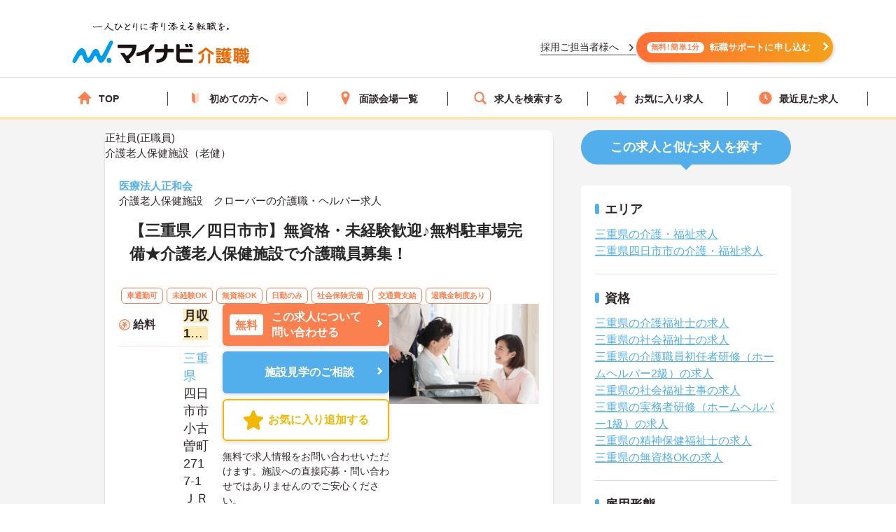

--- FILE ---
content_type: text/html; charset=utf-8
request_url: https://kaigoshoku.mynavi.jp/d/609146
body_size: 33951
content:
<!DOCTYPE html>
<html lang="ja">
<head>
<meta charset="UTF-8">
<meta http-equiv="X-UA-Compatible" content="IE=edge">
<script type="application/ld+json">
{
  "@context":"https://schema.org","@type":"JobPosting",
  "baseSalary": {
    "@type": "MonetaryAmount",
    "currency": "JPY",
    "value": {
      "@type": "QuantitativeValue",
        "minValue": 193000,
      "maxValue": 235000,
        "unitText": "MONTH"
    }
  },
  "employmentType":"FULL_TIME",
  "identifier":{
    "@type":"PropertyValue",
    "name":" 医療法人正和会  介護老人保健施設　クローバー",
    "value":"609146"
  },
  "workHours": "就業時間1：06:30～15:30(休憩60分),就業時間2：09:00～18:00(休憩60分),就業時間3：12:00～21:00(休憩60分)",
  "image": "https://kaigoshoku.mynavi.jp/assets/images/search/kaigo_sample06.webp",
  "description":"【三重県／四日市市】無資格・未経験歓迎♪無料駐車場完備★介護老人保健施設で介護職員募集！
------------------------------------------------
この求人へのコメント
------------------------------------------------
病院退院後、家庭への復帰を目指す為、医療機関と協力し、安心して 自立した在宅生活が続けられるよう支援し、利用者様に応じた目標と 支援計画を立て、必要な医療・看護・介護・リハビリテーションを 行うことを目的とした施設です。ご興味をお持ちの方には詳細の情報や面接のポイントをお伝えしますのでお気軽にお問い合わせくださいませ。

------------------------------------------------
給与
------------------------------------------------
年収265万円～322万円程度（諸手当込み） モデル
月収19万円～24万円程度（諸手当込み）
備考：【賞与】年2回（過去実績2.0ヶ月分）

------------------------------------------------
仕事内容
------------------------------------------------
【仕事内容】
■介護老人保健施設での介護業務全般。
・食事介助
・排泄介助
・リハビリ介助
・入浴介助　など

------------------------------------------------
勤務地
------------------------------------------------
三重県 四日市市小古曽町2717-1

------------------------------------------------
アクセス
------------------------------------------------
ＪＲ関西本線(名古屋－亀山)「河原田駅」バス・車5分伊勢鉄道「河原田駅」バス・車5分

------------------------------------------------
就業時間
------------------------------------------------
就業時間1：06:30～15:30(休憩60分)
就業時間2：09:00～18:00(休憩60分)
就業時間3：12:00～21:00(休憩60分)

------------------------------------------------
休日休暇
------------------------------------------------
週休2日制 有給休暇
年間休日日数：107日 初年度有給日数：10日 最大有給日数：20日 

------------------------------------------------
雇用形態
------------------------------------------------
正社員(正職員)

------------------------------------------------
応募資格
------------------------------------------------
■年齢・資格・経験不問

------------------------------------------------
諸手当
------------------------------------------------
通勤手当（）
資格手当（5,000円）
その他手当（夜勤手当：6,000円／回、早・遅手当1,500円／日）

------------------------------------------------
福利厚生
------------------------------------------------
駐車場

------------------------------------------------
手当/福利厚生備考
------------------------------------------------
■退職金制度：あり（勤続3年以上で支給）
■定年制度：あり（一律 65歳）／再雇用制度：あり

------------------------------------------------
各種保険
------------------------------------------------
雇用保険 労災保険 健康保険 厚生年金保険

------------------------------------------------
法人・施設名称
------------------------------------------------
 医療法人正和会  介護老人保健施設　クローバー

------------------------------------------------
本社(本拠地)
------------------------------------------------
三重県四日市市小古曽町2717-1

------------------------------------------------
法人情報
------------------------------------------------

------------------------------------------------
この求人へのお問い合わせ方法
------------------------------------------------
上部にある「応募: マイナビ介護職」から求人詳細へ移動し、「最新の募集状況を問い合わせる」ボタンからお問い合わせください。
",
  "datePosted":"2024-12-07",
  "hiringOrganization":{
    "@type":"Organization",
    "name":"医療法人正和会  介護老人保健施設　クローバー",
    "logo":"https://kaigoshoku.mynavi.jp/common/img/MYNAVI_SERVICE_KAIGOSHOKU_TATE_COLOR_02.jpg"
  },
  "jobLocation": {
    "@type": "Place",
    "address": {
      "@type": "PostalAddress",
      "streetAddress":"小古曽町2717-1",
      "addressLocality":"四日市市",
      "addressRegion":"三重県",
      "addressCountry":"JP"
    }
  },
  "mainEntityOfPage": {
    "@type": "WebPage",
    "@id": "https://kaigoshoku.mynavi.jp/d/609146"
  },
  "url":"https://kaigoshoku.mynavi.jp/d/609146",
  "industry":"介護業界",
  "qualifications":"■年齢・資格・経験不問",
  "responsibilities":"【三重県／四日市市】無資格・未経験歓迎♪無料駐車場完備★介護老人保健施設で介護職員募集！",
  "jobBenefits":"駐車場",
  "title":"介護職・ヘルパー/介護老人保健施設（老健）"
}
</script>
<meta name="viewport" content="width=device-width, initial-scale=1.0">
<script src="/common/js/adlpo.js" type="text/javascript"></script>
<script src="/common/js/jquery-1.10.2.js"></script>
<script>
let job_params = JSON.parse('{"job_ofr_no":"609146","job_cls_cd":"30300149,30300151","pref_cd":"24","city_cd":"24202","wk_div_ctgry_cd":"1006","mplymnt_cd":"010001"}');
$(function(){
    $.ajax({
      type: "POST",
      url: "/System/inc/data/get_detail_recommend.php",
      data: { 
        "job_params" : job_params,
        "jobs_list_btn_name": "この求人と条件が近い求人の一覧をみる",
        "result_page_link":"/r/pr_mie/jb_30300149,30300151/wk_1006/eq_010001"
    },
      dataType : "json"
    }).done(function(data){
      $('.search_wrap').before(data);
      window.addEventListener('load', function() {
        sliderjs();
      });
    }).fail(function(XMLHttpRequest, status, e){
    });
});
</script>

<title>介護老人保健施設　クローバーの介護職・ヘルパー求人・転職情報（三重県四日市市）求人No.609146｜マイナビ介護職</title>
<meta name="description" content="【マイナビ介護職】介護老人保健施設　クローバーの求人・転職・募集情報。【三重県／四日市市】無資格・未経験歓迎♪無料駐車場完備★介護老人保健施設で介護職員募集！">
<meta property="og:type" content="article">
<meta property="og:title" content="【三重県／四日市市】無資格・未経験歓迎♪無料駐車場完備★介護老人保健施設で介護職員募集！ | 介護・福祉の求人・転職・募集なら【マイナビ介護職】">
<meta property="og:url" content="https://kaigoshoku.mynavi.jp/">
<meta property="og:description" content="【三重県／四日市市】無資格・未経験歓迎♪無料駐車場完備★介護老人保健施設で介護職員募集！の求人・転職情報 | マイナビ介護職は、介護福祉士、ヘルパー、ケアマネージャー、社会福祉士など、福祉・介護従事者のための求人・転職支援サービスです。介護・福祉の求人・転職・募集なら【マイナビ介護職】">
<meta property="og:image" content="https://kaigoshoku.mynavi.jp/assets/images/ogp.png">
<meta name="twitter:card" content="summary">
<meta name="twitter:title" content="【三重県／四日市市】無資格・未経験歓迎♪無料駐車場完備★介護老人保健施設で介護職員募集！ | 介護・福祉の求人・転職・募集なら【マイナビ介護職】">
<meta name="twitter:description" content="【三重県／四日市市】無資格・未経験歓迎♪無料駐車場完備★介護老人保健施設で介護職員募集！の求人・転職情報 | マイナビ介護職は、介護福祉士、ヘルパー、ケアマネージャー、社会福祉士など、福祉・介護従事者のための求人・転職支援サービスです。介護・福祉の求人・転職・募集なら【マイナビ介護職】">
<meta name="twitter:image" content="https://kaigoshoku.mynavi.jp/assets/images/ogp.png">
<meta name="twitter:url" content="https://kaigoshoku.mynavi.jp/">
<meta name="format-detection" content="telephone=no">
<link rel="canonical" href="https://kaigoshoku.mynavi.jp/d/609146">
<link rel="shortcut icon" href="/assets/images/favicon.ico" type="image/vnd.microsoft.icon">
<link rel="icon" href="/assets/images/favicon.ico" type="image/vnd.microsoft.icon">
<link rel="apple-touch-icon" href="/assets/images/home-icon.png">
<link rel="stylesheet" href="https://fonts.googleapis.com/css?family=Roboto+Slab:400,700">
<link rel="stylesheet" href="/assets/css/styles.min.css?1">
<link rel="stylesheet" href="/d/detail.css?11">
<link rel="stylesheet" href="/assets/css/feature.css">

<!-- header -->
<link rel="stylesheet" href="/assets/css/header.css">
<link rel="stylesheet" href="/assets/css/cvArea.css">

<!-- footer -->
<link rel="stylesheet" href="/assets/css/base.css">
<link rel="stylesheet" href="/assets/css/main.css">
<link rel="stylesheet" href="/assets/css/footer.css">

<link rel="stylesheet" href="/assets/css/jobDetailLeftColumn.css" media="(width>=767px)">

<!-- 【一時対応】求人詳細のサムネイル位置変更用CSS -->
<link rel="stylesheet" href="/assets/css/shame-sp-detail.css">


<style type="text/css">
.resultPoint_txt {
    margin: 0 0 30px;
}
.resultPoint_txt dt {
    font-size: 1.8rem;
    color: #006d78;
    font-weight: bold;
    margin: 0 0 10px;
}
p.updated_at{margin-bottom:4px;margin-top:4px;}

.first_j_change_btn{
    margin-top: 10px;
    width: 100%;
    padding: 3px 0;
    text-align: center;
    font-size: 16px;
    border-radius: 60px;
    border: 3px solid #FB8050;
}

.first_j_change_btn a{
    color: #FB8050;
}

@media screen and (min-width:768px){
    .icon-pc-width{
      width: auto;
    }
}

.floating-favorite_txt {
    color:#fff;
    font-size:16px;
    font-weight:bold;
    padding-bottom:5px;
    text-align:right;
    padding-right:5px;
    display: none;
}

.favorite-icon_star {
    width:18px;
    height:18px;
    vertical-align:middle;
    margin-right:4px;
    margin-top:-5px;
}
</style>

<!-- Google Tag Manager -->
<script>(function(w,d,s,l,i){w[l]=w[l]||[];w[l].push({'gtm.start':
new Date().getTime(),event:'gtm.js'});var f=d.getElementsByTagName(s)[0],
j=d.createElement(s),dl=l!='dataLayer'?'&l='+l:'';j.async=true;j.src=
'https://www.googletagmanager.com/gtm.js?id='+i+dl;f.parentNode.insertBefore(j,f);
})(window,document,'script','dataLayer','GTM-TLJ6DZH');</script>
<!-- End Google Tag Manager -->

<!-- Ptengine Tag -->
<script src="https://js.ptengine.jp/101adcut.js"></script>
<!-- End Ptengine Tag --></head>
<body id="pagetop" class="is-search">
<!-- Google Tag Manager (noscript) -->
<noscript><iframe src="https://www.googletagmanager.com/ns.html?id=GTM-TLJ6DZH"
height="0" width="0" style="display:none;visibility:hidden"></iframe></noscript>
<!-- End Google Tag Manager (noscript) -->
<div id="wrapper" class="l-wrapper">

  
  <div class="l-header-bgColor__primary">
    <header id="header" class="l-header header__adjust">
      <!-- header item1 -->
      <div class="l-header_logo header-item1">
        <a href="/">
          <picture>
            <source srcset="/assets/images/header/sp__header__logo.svg" media="(max-width: 768px)" width="" height="">
            <img src="/assets/images/header/header__logo.svg" alt="介護・福祉の求人・転職なら【マイナビ介護職】" width="280" height="72">
          </picture>
        </a>
      </div>
      <!-- header item2 -->
      <ul class="l-header_nav header-item2">
        <!-- PC のみ -->
        <a href="/corporate/" class="job-recruiter u-pcOnly"><p>採用ご担当者様へ</p></a>
        <div class="u-pcOnly"><a href="/application/step-input-chat/?Linkid=header_CV" class="cvArea__anchor"><span class="cvArea__anchor--icon">無料!簡単1分</span>転職サポートに申し込む</a></div>
        <!-- SP のみ -->
        <li class="l-header_navItem navItem-registration u-spOnly"><a href="/application/step-input-chat/?Linkid=header_CV" class="header__cvArea__anchor"><span class="is-register l-header_navIcon"></span>会員登録</a></li>
        <li class="l-header_navItem navItem-menu"><a href="javascript:void(0);"><span class="l-header_navMenu js-gNavShow">メニュー</span></a></li>
      </ul>
      <!-- SPナビゲーションリニューアル -->
      <!-- header item3 -->
      <div class="l-header_gNav header-item3 u-spOnly ">
        <ul class="gNav_menuList">
          <li class="gNav_listItemS"><a href="/"><span class="svg-top"></span>ホーム</a></li>
          <li class="gNav_listItemS"><a href="/support/first/"><span class="svg-first"></span>初めての方へ</a></li>
          <li class="gNav_listItemS"><a href="/r/search.php"><span class="svg-search"></span>求人検索</a></li>
          <li class="gNav_listItemS"><a href="/favorite/"><span class="svg-favorite"></span><span class="l-header_navCount favorite">0</span>保存した求人</a></li>
          <li class="gNav_listItemS"><a href="/history/"><span class="svg-history"></span><span class="l-header_navCount recently">1</span>最近見た求人</a></li>
        </ul>
      </div>
    </header>
  </div>

  <nav class="l-gNav">
    <div class="l-gNav_inner">
      <ul class="l-gNav_sub2">
        <li class="l-gNav_sub2Item"><a href="/application/step-input-chat/" rel="nofollow"><img src="/assets/images/header/gNav__entry.webp" alt="すぐに転職したい方、転職アドバイザーと相談しながら転職活動したい方はこちら" width="350" height="128"></a></li>
        <!-- <li class="l-gNav_sub2Item"><a href="javascript:void(0);" data-target-modal="search" class="btnS btn-search3S js-modal">求人を探す</a></li> -->
        <li class="l-gNav_sub2Item"><a href="/r/search.php" data-target-modal="search" class="btnS btn-search3S">求人を探す</a></li>
      </ul>
      <div class="l-gNav_main">
        <!-- グローバルメニューリニューアル_250905 -->
        <ul class="gNav_menuList">
          <li class="gNav_listItemS"><a href="/"><span class="svg-top"></span>TOP</a></li>
          <li class="gNav_listItemS first_mega_menu">
            <span class="svg-first"></span>初めての方へ<span class="first__anchor"></span>
          </li>
          <li class="gNav_listItemS"><a href="/access/"><span class="svg-access"></span>面談会場一覧</a></li>
          <li class="gNav_listItemS"><a href="/r/search.php"><span class="svg-search"></span>求人を検索する</a></li>
          <li class="gNav_listItemS"><a href="/favorite/"><span class="svg-favorite"></span>お気に入り求人</a></li>
          <li class="gNav_listItemS"><a href="/history/"><span class="svg-history"></span>最近見た求人</a></li>
        </ul>
        <!-- hoverで開閉したいメニュー -->
        <div class="mega_menu_listwrap" style="display: none;">
          <ul>
            <li><a href="/support/first/"><img src="/assets/images/header/mega_menu_thumb_1.png"><p>初めて転職する方へ</p></a></li>
            <li><a href="/guide/"><img src="/assets/images/header/mega_menu_thumb_2.png"><p>ご利用ガイド</p></a></li>
            <li><a href="/usersvoice/"><img src="/assets/images/header/mega_menu_thumb_3.png"><p>転職成功事例</p></a></li>
            <li><a href="/support/shokubazukan/"><img src="/assets/images/header/mega_menu_thumb_4.png"><p>職場図鑑</p></a></li>
          </ul>
        </div>
        <!-- グローバルメニューリニューアル_250905 -->
        <!-- spメニュー -->
        <li class="l-gNav_mainItemS u-spOnly"><a href="/guide/"><span class="svg-guide l-gNav_mainIcon"></span>ご利用ガイド</a></li>
        <li class="l-gNav_mainItemS u-spOnly">
          <details class="accordion">
            <summary><span class="svg-ranking l-gNav_mainIcon"></span>人気求人&給料ランキング</summary>
            <a href="/ranking/qualification/">資格編</a>
            <a href="/ranking/service/">サービス編</a>
          </details>
        </li>
        <li class="l-gNav_mainItemS u-spOnly"><a href="/usersvoice/"><span class="svg-voice l-gNav_mainIcon"></span>転職成功事例</a></li>
        <li class="l-gNav_mainItemS u-spOnly"><a href="/access/"><span class="svg-place l-gNav_mainIcon"></span>面談会場一覧</a></li>
        <li class="l-gNav_mainItemS u-spOnly"><a href="/advisers/"><span class="svg-advisor l-gNav_mainIcon"></span>キャリアアドバイザー紹介</a></li>
        <li class="l-gNav_mainItemS u-spOnly"><a href="/support/"><span class="svg-useful l-gNav_mainIcon"></span>お役立ち情報</a></li>
      </div>
      <ul class="gNav__buttonList">
        <li class="gNav__buttonItems gNav__corporate"><a href="/corporate/"><span class="l-gNav_mainIcon"></span>採用ご担当者様へ</a></li>
        <li class="gNav__buttonItems gNav__faq"><a href="/faq/"><span class="l-gNav_mainIcon"></span>よくあるご質問</a></li>
      </ul>
      <!-- spメニュー -->
    </div>
  </nav>
  
  <!-- /.include/header_common.html -->


<!-- <div class="l-contentsHead"> -->


            <!-- <div class="l-contentsFoot">
                <ul class="breadcrumb"> -->
                    <!-- <li class="breadcrumb_item"><a href=""><span></span></a></li> -->
              <!-- </ul>
            </div> -->

            <!-- <ul class="breadcrumb u-hidden-u-md"> -->
    <!-- <li class="breadcrumb_item"><a href=""><span></span></a></li> -->
  <!-- </ul> -->
            <script type="application/ld+json">
              {
                "@context": "https://schema.org",
                "@type": "BreadcrumbList",
                "itemListElement":
                 [
                  {
                    "@type": "ListItem",
                    "position": 1,
                    "item": {
                      "@id": "/",
                      "name": "マイナビ介護職"
                    }
                  }
,                  {
                    "@type": "ListItem",
                    "position": 2,
                    "item": {
                      "@id": "/r/jb_30300149,30300150,30300151",
                      "name": "介護職・ヘルパーの求人"
                    }
                  }
,                  {
                    "@type": "ListItem",
                    "position": 3,
                    "item": {
                      "@id": "/r/pr_mie/jb_30300149,30300150,30300151",
                      "name": "三重県の介護職・ヘルパー求人"
                    }
                  }
,                  {
                    "@type": "ListItem",
                    "position": 4,
                    "item": {
                      "@id": "/r/pr_mie/ci_24202/jb_30300149,30300150,30300151",
                      "name": "四日市市の介護職・ヘルパー求人"
                    }
                  }
,                  {
                    "@type": "ListItem",
                    "position": 5,
                    "item": {
                      "@id": "/r/co_246041",
                      "name": "医療法人正和会の介護職・福祉求人・転職・募集一覧"
                    }
                  }
,                  {
                    "@type": "ListItem",
                    "position": 6,
                    "item": {
                      "@id": "/d/609146",
                      "name": "介護老人保健施設　クローバー"
                    }
                  }
                ]
              }
            </script>
<!-- </div> -->





        <div class="l-contents l-contents-col2">
            <main class="l-main">
                <div class="resultItem u-mb-xs-40">
                    <div class="resultItem_box u-mb-xs-40 m-l-10 m-r-10 jobDetail__card" style="padding:0;">
                        <div class="u-pcOnly">
                            <div class="jobDetail__head">
                                                                    <p class="jobDetail__label jobDetail__label--job">
                                                                                    <span>正社員(正職員)</span>
                                                                            </p>
                                                                            <p class="jobDetail__label jobDetail__label--service">介護老人保健施設（老健）</p>
                                                                                                                                    </div>
                        </div>
                        <div class="resultItem_body jobDetail__body">
                                                    <p class="is-cmp u-spOnly">
                                <h1 class="u-spOnly">
                                    <span class="u-spColor">
                                        <a href='/r/co_246041'> 医療法人正和会  </a><br>介護老人保健施設　クローバー                                    </span>
                                    <span class="u-spOnly-recruitment">
                                        の介護職・ヘルパー求人
                                    </span>
                                </h1>
                            </p>

                            <div class="u-pcOnly">
                                <h1 class="jobDetail__corp">
                                    <a href='/r/co_246041'> 医療法人正和会  </a>                                </h1>
                                                                    <p class="jobDetail__shop u-pcOnly">介護老人保健施設　クローバーの介護職・ヘルパー求人</p>
                                                            </div>
                            
                            <div class="resultItem_fles u-mb-xs-15">
                            <div class="resultItem_img u-spOnly">
                                                                            <img loading="lazy" src="/assets/images/search/kaigo_sample06.webp" alt="おばあさんと会話をする介護職の求人イメージ">                            </div>

                            <div class="shame-flex-sp"><!-- .shame-flex-sp 一時的なものなのでサムネイルOKでればタグごと削除 -->

                                <div class="u-spOnly">
                                                                        <div class="char-spOnly">
                                        <p class="is-cal">
                                            <span class="char-job">
                                                                                                <a href="/r/pr_mie/eq_010001">正社員(正職員)</a>
                                                                                            </span>
                                                                                        <a class="char-service" href="/r/pr_mie/sv_10060202">介護老人保健施設（老健）</a>
                                                                                    </p>
                                    </div><!-- /.char-spOnly -->
                                </div><!-- /.u-spOnly -->
                                <div class="resultItem_head">
                                    <p class="is-ttl u-td-u">【三重県／四日市市】無資格・未経験歓迎♪無料駐車場完備★介護老人保健施設で介護職員募集！</p>
                                </div>

                            </div><!-- /.shame-flex-sp -->
                            </div>

                            <div class="resultItem_btn c-sp">
                                                                    <p class="resultDate u-ta-center updated_at sp">更新日：2024年12月07日  求人番号：609146</p>
                                                            </div>

                                                        <div class="resultItem_gridCol u-pcOnly">
                                <div class="tagWrap">
                                    <div class="pickuptagbox">
                                                                            <a href="/r/pr_mie/fe_K2600001"><span class="tag pickuptagbox__tag">車通勤可</span></a>
                                                                            <a href="/r/pr_mie/fe_02je"><span class="tag pickuptagbox__tag">未経験OK</span></a>
                                                                            <a href="/r/pr_mie/fe_02jl"><span class="tag pickuptagbox__tag">無資格OK</span></a>
                                                                            <a href="/r/pr_mie/fe_02jm"><span class="tag pickuptagbox__tag">日勤のみ</span></a>
                                                                            <a href="/r/pr_mie/fe_02kb"><span class="tag pickuptagbox__tag">社会保険完備</span></a>
                                                                            <a href="/r/pr_mie/fe_02kc"><span class="tag pickuptagbox__tag">交通費支給</span></a>
                                                                            <a href="/r/pr_mie/fe_02kd"><span class="tag pickuptagbox__tag">退職金制度あり</span></a>
                                                                        </div>
                                </div>
                            </div>
                            
                            <div class="resultItem_bottom">
                                <table class="table-type1">
                                    <tbody>
                                                                                    <tr>
                                                <th>
                                                    <div class="is-icn fee"><span>給料</span></div>
                                                </th>
                                                <td class="is-fee">
                                                    <p class="is-cal">
                                                        <span class="is-highlight">月収 19.3万円～23.5万円程度（諸手当込み）</span>
                                                    </p>
                                                </td>
                                            </tr>
                                        
                                                                                    <tr>
                                                <th class="va-m">
                                                    <div class="is-icn loc"><span>勤務地</span></div>
                                                </th>
                                                <td>
                                                    <span class="fw-b"><a href="/r/pr_mie/">三重県</a>  四日市市 小古曽町2717-1</span>
                                                                                                            <br><p class="is-cal u-pcOnly"><span class="fs-s">ＪＲ関西本線(名古屋－亀山)「河原田駅」バス・車5分</span></p>
                                                    
                                                                                                        <a href="#googleMapContents" class="jobmap">MAP</a>
                                                                                                    </td>
                                            </tr>
                                                                                <!-- 最寄り駅 -->
                                                                                    <tr class="u-spOnlyTr">
                                                <th><div class="is-icn sta"><span>最寄り駅</span></div></th>
                                                <td><p class="is-cal"><span>ＪＲ関西本線(名古屋－亀山)「河原田駅」バス・車5分</span></p></td>
                                            </tr>
                                                                                <!-- 資格/職種 -->
                                                                                    <tr>
                                                <th><div class="is-icn skl"><span>資格/職種</span></div></th>
                                                <td><p class="is-cal"><span>■年齢・資格・経験不問</span></p></td>
                                            </tr>
                                                                                <!-- 雇用形態 -->
                                                                                    <tr class="u-spOnlyTr">
                                                <th><div class="is-icn sts"><span>雇用形態</span></div></th>
                                                <td>
                                                    <p class="is-cal">
                                                        <span>
                                                                                                                        <a href="/r/pr_mie/eq_010001">正社員(正職員)</a>
                                                                                                                    </span>
                                                    </p>
                                                </td>
                                            </tr>
                                        
                                                                                    <tr class="u-spOnlyTr">
                                                <th>
                                                    <div class="is-icn sv"><span>サービス</span></div>
                                                </th>
                                                <td><a href="/r/pr_mie/sv_10060202">介護老人保健施設（老健）</a></td>
                                            </tr>
                                                                                    <tr>
                                                <th>
                                                    <div class="is-icn hol"><span>休日休暇</span></div>
                                                </th>
                                                <td class="is-hol">
                                                    <p class="is-cal">
                                                        <span>
                                                            週休2日制 有給休暇<br>                                                            年間休日日数：107日                                                                                                                         初年度有給日数：10日                                                             最大有給日数：20日                                                                                                                     </span>
                                                    </p>
                                                </td>
                                            </tr>
                                    </tbody>
                                </table>
                                <div class="resultItem_btn c-pc">
                                    <div class="resultBtn_box d-resultBtn_box">
                                        <div class="resultBtn is-cnt d-entry_btn">
                                            <div class="c-btn is-cnt">
                                                <a href="/application/step-input-shosai/?recruitno=609146&Linkid=d_top_CV" rel="nofollow"><span class="is-in icn-arw">
                                                    <span class="icn-free">無料</span>この求人について<br>問い合わせる</span>
                                                </a>
                                            </div>
                                        </div>
                                                                            <div class="resultBtn is-cnt facility-tour_btn">
                                            <div class="c-btn is-cnt">
                                                <a href="/application/step-input-shosai/?recruitno=609146,9690638&Linkid=d_top_kengaku" rel="nofollow"><span class="is-in icn-arw">
                                                    施設見学のご相談
                                                </a>
                                            </div>
                                        </div>
                                                                            <div class="resultBtn is-fav">
                                                                                        <div class="c-btn is-fav fav2js">
                                                <a href="javascript:void(0);" id="609146" class="favorite ">
                                                    <span class="is-in"><span class="icn-fav icn-fav-txt">お気に入り追加する</span></span>
                                                </a>
                                            </div>
                                        </div>
                                    </div>
                                    <p class="cvText">無料で求人情報をお問い合わせいただけます。施設への直接応募・問い合わせではありませんのでご安心ください。</p>
                                </div>
                                <div class="jobDetail__imgOuter u-pcOnly">
                                                                                <img loading="lazy" src="/assets/images/search/kaigo_sample06.webp" alt="おばあさんと会話をする介護職の求人イメージ">                                </div>
                            </div>
                            
                                                            <div class="u-pcOnly">
                                    <div class="jobDetail__anchorOuter">
                                        <a href="/application/step-input-shosai/?recruitno=609146,9690638&Linkid=d_top_kengaku" rel="nofollow" class="jobDetail__facilityTour">施設見学のご相談</a>
                                        <a href="/application/step-input-shosai/?recruitno=609146&Linkid=d_top_CV" rel="nofollow" class="jobDetail__anchor"><span>無料</span>この求人について問い合わせる</a>
                                        <div class="resultBtn is-fav">
                                                                                        <div class="c-btn is-fav favjs">
                                                <a href="javascript:void(0);" id="609146" class="favorite"><span class="is-in"><span class="icn-fav"><img loading="lazy" src="/r/img/icon_awesome-star-off.svg" alt="保存前"></span></span></a>
                                            </div>
                                        </div>
                                    </div>
                                </div>
                            
                            <div class="u-pcOnly">
                                <div class="jobDetail__noteOuter">
                                    <div><img src="/d/img/jobDetail_note.svg" alt="" width="28" height="28"></div>
                                    <p class="jobDetail__note"><span>無料</span>で求人情報をお問い合わせいただけます。<br>施設への直接応募・問い合わせではありませんのでご安心ください。</p>
                                </div>
                            </div>

                                                            <p class="resultDate updated_at u-pcOnly">更新日：2024年12月07日  求人番号：609146</p>
                            
                        <!-- 勤務地移動のため追加 -->
                            <div class="u-spOnly">
                                <div class="resultItem_bottom_sp">
                                    <table class="table-type1">
                                        <tbody>
                                                                                            <div class="va-m-sp">
                                                    <div class="va-m">
                                                        <div class="is-icn loc"><span>勤務地</span></div>
                                                    </div>
                                                    <div class="va-m-detail">
                                                        <span class="fw-b"><a href="/r/pr_mie/">三重県</a>  四日市市 小古曽町2717-1</span>
                                                                                                                    <br><p class="is-cal"><span class="fs-s">ＪＲ関西本線(名古屋－亀山)「河原田駅」バス・車5分</span></p>
                                                                                                            </div>
                                                </div>
                                            
                                                                                            <div>
                                                    <div class="is-fee-sp">
                                                        <div class="is-icn fee"><span>給与</span></div>
                                                    </div>
                                                    <div class="is-fee">
                                                        <p class="is-cal">
                                                            <span class="is-highlight">・月収 19.3万円～23.5万円程度（諸手当込み）</span>
                                                        </p>
                                                    </div>
                                                </div>
                                                                                    </tbody>
                                    </table>
                                </div>
                            </div>
                        </div>

                                            </div>

                    <div class="resultItem_btn c-sp">
                        <div class="resultBtn_box d-resultBtn_box">
                                                    <div class="resultBtn is-fav">
                                                                <div class="c-btn is-fav fav2js">
                                    <a href="javascript:void(0);" id="609146" class="favorite ">
                                        <span class="is-in"><span class="icn-fav icn-fav-txt-br">保存する</span></span></span>
                                    </a>
                                </div>
                            </div>
                            <div class="resultBtn is-cnt facility-tour_btn">
                                <div class="c-btn is-cnt">
                                    <a href="/application/step-input-shosai/?recruitno=609146,9690638&Linkid=d_top_kengaku" rel="nofollow"><span class="is-in icn-arw">
                                        施設見学の相談をする
                                    </a>
                                </div>
                            </div>
                            <div class="resultBtn is-cnt d-entry_btn">
                                <div class="c-btn is-cnt">
                                    <a href="/application/step-input-shosai/?recruitno=609146&Linkid=d_top_CV" rel="nofollow"><span class="is-in icn-arw">
                                        <span class="icn-free">かんたん無料</span>この求人に問い合わせる</span>
                                    </a>
                                </div>
                            </div>                            
                                                    </div>
                    </div>

                    
                    <div class="u-pcOnly">
                    <div class="resultItem_box m-l-10 m-r-10">
                        
                                                <div class="commentBoxWrap u-mb-xs-40">
                        	<h2 class="commentBoxJobTitle"><span>この求人へのコメント</span></h2>
                        	<input id="btl-check2" type="checkbox">
                      		<label class="btl-label" for="btl-check2"><span></span></label>
                        	<div class="commentBoxInner">
                            
                            
	                          	                          <div class="commentBoxItemWrap">
	                            <h3 class="commentAword">キャリアアドバイザーからの一言</h3>
	                            <div class="commentBoxItem figure-right">

	                              <figure class="commentBoxItemFigure" id="adv-img__size">
	                                <img loading="lazy" src="/common/ca_img/adviser_11-min.jpg" alt="キャリアアドバイザー" style="border:none;">
	                              </figure>
	                              	                              <p class="commentBoxItemWord">病院退院後、家庭への復帰を目指す為、医療機関と協力し、安心して 自立した在宅生活が続けられるよう支援し、利用者様に応じた目標と 支援計画を立て、必要な医療・看護・介護・リハビリテーションを 行うことを目的とした施設です。ご興味をお持ちの方には詳細の情報や面接のポイントをお伝えしますのでお気軽にお問い合わせくださいませ。</p>
	                              	                            </div>
	                          </div>
	                          	                        </div>
                        </div>
                                            </div>
                    </div>

                    <!-- SP用、キャリアアドバイザーからのコメント表示 -->
                        <div class="u-spOnly">
                                                                                        <div class="commentBoxWrap u-mb-xs-40">
                                    <h2 class="commentBoxJobTitle"><span>キャリアアドバイザーからのコメント</span></h2>
                                    <div class="commentBoxInner">
                                                                                    <div class="commentBoxItemWrap">
                                                <div class="commentBoxItem">
                                                <p class="commentBoxItemWord">
                                                    病院退院後、家庭への復帰を目指す為、医療機関と協力し、安心して 自立した在宅生活が続けられるよう支援し、利用者様に応じた目標と 支援計画を立て、必要な医療・看護・介護・リハビリテーションを 行うことを目的とした施設です。ご興味をお持ちの方には詳細の情報や面接のポイントをお伝えしますのでお気軽にお問い合わせくださいませ。                                                </p>
                                                </div>
                                            </div>
                                                                            </div>
                                </div>
                                                    </div>

                    <!-- <div class="cv_wrap middle-cv_wrap u-mb-xs-40 ">
                        <p class="cv_wrap-toptxt">
                            この求人についてのお問い合わせはこちら<br>
                            <span>無料で求人情報をお問い合わせいただけます。直接の問い合わせではありませんのでご安心ください。</span>
                        </p>
                        <div class="resultBtn_box">
                            <div class="resultBtn is-cnt d-entry_btn">
                                <div class="c-btn is-cnt"><a href="/application/step-input-shosai/?recruitno=609146" rel="nofollow"><span class="is-in icn-arw"><span class="icn-free">無料</span>この求人に問い合わせる</span></a></div>
                            </div>

                            <div class="resultBtn is-cnt facility-tour_btn">
                                <div class="c-btn is-cnt">
                                    <a  href="/application/step-input-shosai/?recruitno=609146,9690638" rel="nofollow"><span class="is-in icn-arw">施設見学のご相談</span></a>
                                </div>
                            </div>

                            <div class="resultBtn is-fav">
                                                                <div class="c-btn is-fav fav2js">
                                    <a href="javascript:void(0);" id="609146" class="favorite "><span class="is-in"><span class="icn-fav icn-fav-txt-br">お気に入り<br>追加する</span></span></a>
                                </div>
                            </div>
                        </div>
                    </div> -->

                    <!-- 診断コンテンツバナー -->
                    <div class="u-pcOnly">
                        <div class="resultItem u-mb-xs-40 middle-cv_wrap cv_wrap"><a href="/application/shindan/"><img src="/assets/images/search/pc-sp_top_bnr.png" style="width:100%;" alt="あなたの好みや希望からマッチングする求人数を診断するコンテンツバナー"></a></div>
                    </div>

                    <div class="u-pcOnly">
                        <div class="resultItem_box m-l-10 m-r-10">

                            <div class="btl_ttl">
                                <h2 class="btl-ttl">求人内容</h2>
                            </div>
                            <div class="btl_wrap">
                                <div class="btlLst_wrap">

                                                                            <div class="btlLst_box">
                                            <dl>
                                                <dt>職種</dt>
                                                <dd>介護職・ヘルパー</dd>
                                            </dl>
                                        </div>
                                    
                                    <div class="btl_work u-spOnly">
                                        <input id="btl-check1" class="btl-check" type="checkbox">
                                        <label class="btl-label" for="btl-check1"><span></span></label>
                                        <div class="btl_workbox">
                                            <dl>
                                                <dt>仕事内容</dt>
                                                <dd>【仕事内容】<br />
■介護老人保健施設での介護業務全般。<br />
・食事介助<br />
・排泄介助<br />
・リハビリ介助<br />
・入浴介助　など</dd>
                                            </dl>
                                        </div>
                                    </div>

                                    <div class="btl_work u-pcOnly">
                                        <input id="btl-check1" class="btl-check" type="checkbox">
                                        <label class="btl-label c-pc" for="btl-check1"><span></span></label>
                                        <div class="btl_workbox">
                                            <dl>
                                                <dt>仕事内容</dt>
                                                <dd class="btl_work_detail">【仕事内容】<br />
■介護老人保健施設での介護業務全般。<br />
・食事介助<br />
・排泄介助<br />
・リハビリ介助<br />
・入浴介助　など</dd>
                                            </dl>
                                        </div>
                                    </div>

                                                                        <div class="btlLst_box">
                                        <dl>
                                            <dt>勤務地</dt>
                                            <dd>
                                                                                                <a href="/r/pr_mie/">三重県</a>  四日市市                                                                                                小古曽町2717-1                                                                                            </dd>
                                        </dl>
                                    </div>
                                    
                                                                                                            <div class="btlLst_box">
                                        <dl>
                                            <dt>サービス</dt>
                                            <dd><a href="/r/pr_mie/sv_10060202">介護老人保健施設（老健）</a> </dd>
                                        </dl>
                                    </div>
                                                                        
                                                                            <div class="btlLst_box">
                                            <dl>
                                                <dt>アクセス</dt>
                                                <dd>
                                                    ＪＲ関西本線(名古屋－亀山)「河原田駅」バス・車5分<br>                                                </dd>
                                            </dl>
                                        </div>
                                    
                                    
                                        <div class="btlLst_box">
                                            <dl>
                                                <dt>雇用形態</dt>
                                                <dd>
                                                                                                        <a href="/r/pr_mie/eq_010001">正社員(正職員)</a>                                                                                                                                                                                                             </dd>
                                            </dl>
                                        </div>
                                    
                                                                        
                                                                            <div class="btlLst_box">
                                            <dl>
                                                <dt>応募資格</dt>
                                                <dd>■年齢・資格・経験不問</dd>
                                            </dl>
                                        </div>
                                    
                                                                            <div class="btlLst_box">
                                            <dl>
                                                <dt>給料</dt>
                                                <dd>
                                                    年収 265万円～322万円程度（諸手当込み） モデル                                                    <br>月収 19.3万円～23.5万円程度（諸手当込み）                                                </dd>
                                            </dl>
                                                                                        <div class="btlLst_memo">
                                                <p class="is-txt">備考：【賞与】年2回（過去実績2.0ヶ月分）</p>
                                            </div>
                                                                                    </div>
                                    
                                    <div class="btlLst_box">
                                        <dl>
                                            <dt>諸手当</dt>
                                            <dd>
                                                通勤手当<br />
資格手当（5,000円）<br />
その他手当（夜勤手当：6,000円／回、早・遅手当1,500円／日）                                            </dd>
                                        </dl>
                                    </div>

                                                                            <div class="btlLst_box">
                                            <dl>
                                                <dt>福利厚生</dt>
                                                <dd>駐車場</dd>
                                            </dl>
                                        </div>
                                    
                                                                            <div class="btlLst_box">
                                            <dl>
                                                <dt>手当/福利<br>厚生備考</dt>
                                                <dd>■退職金制度：あり（勤続3年以上で支給）<br />
■定年制度：あり（一律 65歳）／再雇用制度：あり</dd>
                                            </dl>
                                        </div>
                                    
                                                                            <div class="btlLst_box">
                                            <dl>
                                                <dt>各種保険</dt>
                                                <dd>雇用保険 労災保険 健康保険 厚生年金保険</dd>
                                            </dl>
                                        </div>
                                    
                                    <div class="btlLst_box">
                                        <dl>
                                            <dt>就業時間</dt>
                                            <dd>
                                                就業時間1：06:30～15:30(休憩60分)<br>就業時間2：09:00～18:00(休憩60分)<br>就業時間3：12:00～21:00(休憩60分)<br>                                            </dd>
                                        </dl>
                                                                            </div>
                                    <div class="btlLst_box">
                                        <dl>
                                            <dt>休日休暇</dt>
                                            <dd>
                                                週休2日制 有給休暇<br>                                                年間休日日数：107日                                                                                                 初年度有給日数：10日                                                 最大有給日数：20日                                                                                             </dd>
                                        </dl>
                                                                            </div>
                                                                            <div class="btlLst_box">
                                            <dl>
                                                <dt>ポイント</dt>
                                                <dd>
                                                    <div class="pickuptagbox">
                                                                                                                    <a href="/r/pr_mie/fe_K2600001"><span class="tag pickuptagbox__tag">車通勤可</span></a>
                                                                                                                    <a href="/r/pr_mie/fe_02je"><span class="tag pickuptagbox__tag">未経験OK</span></a>
                                                                                                                    <a href="/r/pr_mie/fe_02jl"><span class="tag pickuptagbox__tag">無資格OK</span></a>
                                                                                                                    <a href="/r/pr_mie/fe_02jm"><span class="tag pickuptagbox__tag">日勤のみ</span></a>
                                                                                                                    <a href="/r/pr_mie/fe_02kb"><span class="tag pickuptagbox__tag">社会保険完備</span></a>
                                                                                                                    <a href="/r/pr_mie/fe_02kc"><span class="tag pickuptagbox__tag">交通費支給</span></a>
                                                                                                                    <a href="/r/pr_mie/fe_02kd"><span class="tag pickuptagbox__tag">退職金制度あり</span></a>
                                                                                                            </div>
                                                </dd>
                                            </dl>
                                        </div>
                                                                                                                <div class="btlLst_box">
                                            <dl>
                                                <dt>選考<br>プロセス</dt>
                                                <dd>
                                                    [1] 応募フォームよりご応募ください<br>
                                                    ↓<br>
                                                    [2] 弊社より面接日程の調整などの連絡をさせていただきます<br>
                                                    ↓<br>
                                                    [3] 面接実施<br>
                                                    ↓<br>
                                                    [4] 内定<br>
                                                    ↓<br>
                                                    [5] 入職手続き<br>
                                                    <br>
                                                    ※法人によっては選考過程が異なりますので、担当にご確認ください
                                                </dd>
                                            </dl>
                                        </div>
                                                                    </div>
                            </div>
                        </div>
                    </div>

                    <div class="u-spOnly">
                        <div class="resultItem_box m-l-10 m-r-10">

                            <div class="btl_ttl">
                                <h2 class="btl-ttl">求人内容</h2>
                            </div>
                            <div class="btl_wrap">
                                <div class="btlLst_wrap">

                                    <div class="content_list_spOnly_tag">

                                        <p class="spOnly_list_title">
                                            求人特徴
                                        </p>

                                                                                                                            <a href="/r/pr_mie/fe_K2600001"><span class="tag">車通勤可</span></a>
                                                                                    <a href="/r/pr_mie/fe_02je"><span class="tag">未経験OK</span></a>
                                                                                    <a href="/r/pr_mie/fe_02jl"><span class="tag">無資格OK</span></a>
                                                                                    <a href="/r/pr_mie/fe_02jm"><span class="tag">日勤のみ</span></a>
                                                                                    <a href="/r/pr_mie/fe_02kb"><span class="tag">社会保険完備</span></a>
                                                                                    <a href="/r/pr_mie/fe_02kc"><span class="tag">交通費支給</span></a>
                                                                                    <a href="/r/pr_mie/fe_02kd"><span class="tag">退職金制度あり</span></a>
                                                                                
                                    </div>

                                    <div class="content_list_spOnly">

                                        <p class="spOnly_list_title">
                                            給与
                                        </p>

                                                                                    <div class="is-list-detail-sp">
                                                ■年収： 265万円～322万円程度（諸手当込み） モデル                                                    <br>■月収： 19.3万円～23.5万円程度（諸手当込み）                                            </div>

                                                                                            <div class="btlLst_memo">
                                                    <p class="is-txt">備 考</p>
                                                    <p class="is-txt-detail-sp">
                                                        【賞与】年2回（過去実績2.0ヶ月分）                                                    </p>
                                                </div>
                                                                                                                        </div>

                                    <div class="content_list_spOnly_tag">
                                        <p class="spOnly_list_title">
                                            募集職種
                                        </p>
                                                                                    <p class="is-jobopen-detail-sp">
                                                介護職・ヘルパー                                            </p>
                                                                            </div>

                                    
                                    <div class="content_list_spOnly_tag">
                                        <p class="spOnly_list_title">
                                            雇用形態
                                        </p>
                                        <p class="is-jobtype-detail-sp">
                                                                                        <a href="/r/pr_mie/eq_010001">正社員(正職員)</a>                                                                                                                                                                             </p>
                                    </div>
                                    
                                                                            <div class="content_list_spOnly_tag">
                                            <p class="spOnly_list_title">
                                                サービス
                                            </p>
                                                                                        <p class="is-service-detail-sp">
                                                <a href="/r/pr_mie/sv_10060202">介護老人保健施設（老健）</a>                                             </p>
                                        </div>
                                    
                                    <div class="content_list_spOnly">

                                        <p class="spOnly_list_title">
                                            応募資格
                                        </p>

                                                                                    <p class="is-list-detail-sp">
                                                ■年齢・資格・経験不問                                            </p>
                                                                            </div>

                                    <div class="content_list_spOnly">

                                        <p class="spOnly_list_title">
                                            仕事内容
                                        </p>

                                                                                    <p class="is-list-detail-sp">
                                                【仕事内容】<br />
■介護老人保健施設での介護業務全般。<br />
・食事介助<br />
・排泄介助<br />
・リハビリ介助<br />
・入浴介助　など                                            </p>
                                                                            </div>

                                    <div class="content_list_spOnly">

                                        <p class="spOnly_list_title">
                                            就業時間
                                        </p>

                                                                                    <p class="is-list-detail-sp">
                                                就業時間1：06:30～15:30(休憩60分)<br>就業時間2：09:00～18:00(休憩60分)<br>就業時間3：12:00～21:00(休憩60分)<br>                                            </p>
                                                                                                                        </div>

                                    <div class="content_list_spOnly">

                                        <p class="spOnly_list_title">
                                            勤務地
                                        </p>

                                                                                    <p class="is-btlLst-detail-sp">
                                                                                                <a href="/r/pr_mie/">三重県</a>  四日市市                                            </p>
                                        
                                                                                    <p class="is-jobPlace-detail-sp">
                                                                                                <a href="/r/pr_mie/">三重県</a>  四日市市                                                                                                小古曽町2717-1                                                                                            </p>
                                        
                                                                                    <div class="is-jobPlace_map_wrap">
                                                <div class="date_wrap">
                                                    <iframe
                                                        width="100%"
                                                        height="280"
                                                        loading="lazy"
                                                        src="https://www.google.com/maps/embed/v1/place?key=AIzaSyBq7Fj2hvWDlnOndwqkyQW-TL0xjmSkSac&q=三重県四日市市小古曽町2717-1"
                                                        allowfullscreen>
                                                    </iframe>
                                                </div>
                                            </div>
                                                                            </div>

                                    <div class="content_list_spOnly">

                                        <p class="spOnly_list_title">
                                            アクセス
                                        </p>

                                                                                    <p class="is-list-detail-sp">
                                                ＪＲ関西本線(名古屋－亀山)「河原田駅」バス・車5分<br>                                            </p>
                                        
                                    </div>

                                    <div class="content_list_spOnly">

                                        <p class="spOnly_list_title">
                                            諸手当
                                        </p>

                                        <p class="is-list-detail-sp">
                                            通勤手当<br />
資格手当（5,000円）<br />
その他手当（夜勤手当：6,000円／回、早・遅手当1,500円／日）                                        </p>

                                    </div>
                                    
                                    <div class="content_list_spOnly">

                                        <p class="spOnly_list_title">
                                            休日休暇
                                        </p>

                                        <p class="is-list-detail-sp">

                                            週休2日制 有給休暇<br>                                            年間休日日数：107日                                                                                         初年度有給日数：10日                                             最大有給日数：20日                                                                                         
                                            
                                        </p>

                                    </div>    

                                                                        <div class="content_list_spOnly">

                                        <p class="spOnly_list_title">
                                            手当/福利厚生
                                        </p>

                                        <p class="is-list-detail-sp">
                                            駐車場                                        </p>

                                        
                                        <div class="benefit_sp" id="openModal_benefit_sp">
                                            <p class="benefit_detail_sp">
                                                手当/福利厚生の詳細を見る
                                            </p>
                                        </div>

                                        <div class="benefit_modal_sp" id="modal_benefit_sp">
                                            <div class="modal_overlay_sp"></div>
                                            <div class="modal_content">
                                                <p class="modal_list_title">
                                                    手当/福利厚生の詳細
                                                    <span id="closeModal_benefit_icon_sp" class="modal_close_icon_sp"></span>
                                                </p>
                                                <p class="modal_content_detail"> 
                                                    ■退職金制度：あり（勤続3年以上で支給）<br />
■定年制度：あり（一律 65歳）／再雇用制度：あり                                                </p>
                                                <p id="closeModal_benefit_button_sp" class="modal_content_close">
                                                    閉じる
                                                </p>
                                            </div>
                                        </div>
                                        
                                    </div>
                                    

                                                                            <div class="content_list_spOnly">

                                            <p class="spOnly_list_title">
                                                各種保険
                                            </p>

                                            <p class="is-list-detail-sp">
                                                雇用保険 労災保険 健康保険 厚生年金保険                                            </p>

                                        </div>
                                    
                                    
                                                                            <div class="content_list_spOnly">

                                            <p class="spOnly_list_title">
                                                選考プロセス
                                            </p>
                                            <div class="btlLst_box">
                                                <dl>
                                                    <dd>
                                                        [1] 応募フォームよりご応募ください<br>
                                                        ↓<br>
                                                        [2] 弊社より面接日程の調整などの連絡をさせていただきます<br>
                                                        ↓<br>
                                                        [3] 面接実施<br>
                                                        ↓<br>
                                                        [4] 内定<br>
                                                        ↓<br>
                                                        [5] 入職手続き<br>
                                                        <br>
                                                        ※法人によっては選考過程が異なりますので、担当にご確認ください
                                                    </dd>
                                                </dl>
                                            </div>
                                        </div>
                                    
                                    
                                                                            <div class="btlLst_box u-spOnly">
                                            <div class="btlLst_bnr"><a href="/application/step-input-shosai/?recruitno=609146" rel="nofollow">
                                            <span class="c-pc-in"><img loading="lazy" src="img/pc_bnr.png" alt="更に詳しい情報を教えてもらう"></span>
                                            <span class="c-sp-in"><img loading="lazy" src="img/sp/sp_bnr.png" alt="更に詳しい情報を教えてもらう"></span></a></div>
                                        </div>
                                                                    </div>
                            </div>
                        </div>
                    </div>
                </div>

                                    <div class="ctaArea u-pcOnly">
                    <div class="ctaArea__content">
                    <p class="ctaArea__text">マイナビ介護職へのご登録で<br>アドバイザーから<span class="ctaArea__text--blue">リアルな情報</span>をじっくり聞けます！</p>
                    <div class="ctaArea__btnOuter">
                        <a href="/application/step-input-shosai/?recruitno=609146" rel="nofollow" class="ctaArea__anchor"><span class="ctaArea__anchorIcon">無料</span>この求人を紹介してもらう</a>
                        <div class="resultBtn is-fav">
                        <div class="c-btn is-fav favjs">
                            <a href="javascript:void(0);" id="" class="favorite"><span class="is-in"><span class="icn-fav">
                                <img loading="lazy" src="/r/img/icon_awesome-star-off.svg" alt=""></span></span>
                            </a>
                        </div>
                        </div>
                    </div>
                    <div class="ctaArea__imgOuter ctaArea__imgOuter--left">
                        <img src="/d/img/ctaArea_ca.png" alt="" width="100" height="121" loading="lazy">
                    </div>
                    <div class="ctaArea__imgOuter ctaArea__imgOuter--right">
                        <img src="/d/img/ctaArea_kainyan.png" alt="" width="108" height="115" loading="lazy">
                    </div>
                    </div>
                    <div class="ctaArea__balloon">
                    <img src="/d/img/balloon.png" alt="" width="640" height="242" loading="lazy">
                    </div>
                </div>

                <div class="tbs_warp inquire u-mb-xs-40">
                    <div class="tbs_ttl">
                        <h2 class="tbs-ttl"><span>＼応募の前に…／</span>この求人について問い合わせる</h2>
                    </div>
                    <div class="tbs_in">
                        <form action="/application/step-input-shosai/">
                        <input type="hidden" name="recruitno" value="609146">
                        <input type="hidden" name="Linkid" value="shosaiformbnr">
                            <ul class="tbs_lst">
                                <li><input type="radio" name="inquire" value="1" id="inquire1" checked="checked" data-link=""><label for="inquire1"><span class="parts">自分の給与がいくらになるか知りたい</span></label></li>
                                <li><input type="radio" name="inquire" value="2" id="inquire2" data-link=""><label for="inquire2"><span class="parts">職場の人間関係について知りたい</span></label></li>
                                <li><input type="radio" name="inquire" value="3" id="inquire3" data-link=""><label for="inquire3"><span class="parts">スキルアップ・キャリアアップできるか知りたい</span></label></li>
                                <li><input type="radio" name="inquire" value="4" id="inquire4" data-link=""><label for="inquire4"><span class="parts">残業時間・年間休日が知りたい</span></label></li>
                                <li><input type="radio" name="inquire" value="5" id="inquire5" data-link=""><label for="inquire5"><span class="parts">手当や福利厚生について知りたい</span></label></li>
                            </ul>
                            <div class="tbs_btnbx">
                                <div class="c-btn is-cnt"><a href="javascript:void(0);" rel="nofollow"><span class="is-in icn-arw">次のステップ</span></a></div>
                            </div>
                        </form>
                    </div>
                </div>
            
                

                            <div class="resultItem_box resultItem_corporate-infobox is-border is-ver2 u-mb-xs-40">
                    <div class="corporate-info_ttlbox">
                        <h2 class="corporate-info_ttl"><span>法人概要</h2>
                    </div>
                                                                                    
                    <div class="date_wrap">
                        <div class="date_in">
                            <div class="date_tbl">
                                                                                                                                    <dl>
                                    <dt>本社(本拠地)</dt>
                                    <dd>
                                        三重県                                                                                四日市市小古曽町2717-1                                                                            </dd>
                                </dl>
                                <dl>
                                    <dt>法人情報</dt>
                                    <dd>
                                                                                <p class="date-txt"></p>
                                                                            </dd>
                                </dl>
                                                                                        </div>
                        </div>
                    </div>
                </div>
                
                    <div class="resultItem_box resultItem_corporate-infobox is-border is-ver2 u-mb-xs-40 resultItem_box_map">
        <div id="googleMapContents" class="resultItem_box_map_offset" ></div>
        <div class="resultItem_box">
            <div class="corporate-info_ttlbox">
                <h2 class="corporate-info_ttl">
                    <span>勤務地情報</span>
                </h2>
            </div>
            <div class="resultItem_box_map_wrap">
                <div class="date_wrap">
                    <div class="map_infotxt">
                        <span >三重県四日市市小古曽町2717-1</span>
                    </div>
                    <iframe
                        width="600"
                        height="280"
                        loading="lazy"
                        src="https://www.google.com/maps/embed/v1/place?key=AIzaSyBq7Fj2hvWDlnOndwqkyQW-TL0xjmSkSac&q=三重県四日市市小古曽町2717-1"
                        allowfullscreen>
                    </iframe>
                </div>
            </div>
        </div>
    </div>
                
                <div class="cv_wrap u-mb-xs-30 c-pc">
                    <div class="resultBtn_box">
                        <div class="resultBtn is-fav">
                                                        <div class="c-btn is-fav fav2js">
                                <a href="javascript:void(0);" id="609146" class="favorite "><span class="is-in"><span class="icn-fav icn-fav-txt-br">お気に入り<br>追加する</span></span></a>
                            </div>
                        </div>

                        <div class="resultBtn is-cnt" style="width:75%">
                            <div class="c-btn is-cnt"><a href="/application/step-input-shosai/?recruitno=609146" rel="nofollow"><span class="is-in icn-arw"><span class="icn-free">無料</span>この求人に問い合わせる</span></a></div>
                        </div>
                    </div>
                </div>

                <!-- お気に入り訴求 -->
                <div class="resultItem u-mb-xs-40 middle-cv_wrap cv_wrap">
                    <a href="/favorite/">
                        <picture>
                            <source srcset="/assets/images/search/bnr_favfunc_640x80.webp" media="(min-width: 768px)" type="image/webp">
                            <source srcset="/assets/images/search/bnr_favfunc_350x95.webp" type="image/webp">
                            <img src="/assets/images/search/bnr_favfunc_350x95.png" alt="少しでも気になる求人はお気に入り追加するがおすすめ！">
                        </picture>
                    </a>
                </div>
                <div>
                    <div class="cassette_head cassette_head-bg2">
                        <h3 class="cassette_headCap2"><span class="icn-bdr">この法人の別の求人</span></h3>
                    </div>
                    <div class="resultSlide">
                        <div class="slider-js">



<div class="resultItem u-mb-xs-40">

    <div class="resultItem_box u-mb-xs-10">
        <div class="resultItem_box_inner">
            <div class="resultItem_head">

                                            <p class="resultDate u-ta-center">更新日：2024年12月07日  求人番号：9132293</p>
                            <div class="resultItem_head-txt">
                    <h3 class="is-cmp">
                                                    老人保健施設クローバーの介護職求人                                            </h3>
                </div>
                                    <p class="is-cmp">
                                                    <a href="/r/co_246041"> 医療法人正和会  </a>
                                            </p>
                                
                <h2 class="is-ttl u-td-u"><a href="/d/9132293">【三重県／四日市市】経験を活かしませんか★介護老人保健施設でケアマネ募集！〈正社員〉</a></h2>
                

                
                
                
            </div>

            <div class="resultItem_body">
                <div class="resultItem_body-box">
                    <div class="c-pc resultItem_head-img">
                        <img loading="lazy" src="/assets/images/search/kaigo_sample03.webp"> 
                    </div>

                    <div class="resultTbl_wrap">
                        <table>
                            <tbody>
                                                                <tr class="is-fee">
                                    <th><span>給料</span></th>
                                    <td>
                                                                                    <p class="is-cal">
                                                <span class="is-highlight">月収 22.0万円～32.0万円程度　諸手当込</span>
                                            </p>
                                                                                                                            <p class="is-cal">
                                                <span class="is-highlight">年収 264万円～384万円程度　諸手当込</span>
                                            </p>
                                                                            </td>
                                </tr>

                                                                <tr class="is-add">
                                    <th><span>勤務地</span></th>
                                    <td>
                                        <p class="is-cal">
                                            <span>三重県 四日市市 小古曽町2728-1</span>
                                        </p>
                                    </td>
                                </tr>

                                                                <tr class="is-sta">
                                    <th><span>最寄り駅</span></th>
                                    <td>
                                        <p class="is-cal">
                                            <span>ＪＲ関西本線(名古屋－亀山)「河原田駅」徒歩15分</span>
                                        </p>
                                    </td>
                                </tr>

                                                                <tr class="is-skl">
                                    <th><span>資格/職種</span></th>
                                    <td>
                                        <p class="is-cal">
                                            <span>■介護支援専門員（ケアマネージャー）
■普通自動車免許</span>
                                        </p>
                                    </td>
                                </tr>
                                                                <tr class="is-sts">
                                    <th><span>雇用形態</span></th>
                                    <td>
                                        <p class="is-cal">
                                            <span>正社員(正職員)</span>
                                        </p>
                                    </td>
                                </tr>

                                                                <tr class="is-svc">
                                    <th><span>サービス</span></th>
                                    <td>
                                        <p class="is-cal">
                                            <span>介護老人保健施設（老健）</span>
                                        </p>
                                    </td>
                                </tr>
                                                            </tbody>
                        </table>
                    </div>
                </div>
                                <div class="c-pc resultItem_adviser-com">
                    <p>
                        三重県四日市市に位置する介護老人保健施設です。<br />
ご興味をお持ちの方には詳細の情報や面接のポイントをお伝えしますのでお気軽にお問い合わせくださいませ。                    </p>
                </div>
                

                <div class="resultBtn_box">
                    <div class="resultBtn is-detail">
                        <div class="c-btn is-detail">
                            <a href="/d/9132293"><span class="is-in icn-arw"><span class="c-pc-in"></span><span>詳細を見る</span></span></a>
                        </div>
                    </div>

                    <div class="resultBtn is-cnt">
                        <div class="c-btn is-cnt">
                            <a href="/application/step-input-shosai/?recruitno=9132293&transition=inquiry"><span class="is-in icn-arw"><span class="icn-free">無料</span><span class="c-pc-in"></span><span>紹介してもらう</span></span></a>
                        </div>
                    </div>
                    <div class="resultBtn is-fav">
                                                <div class="c-btn is-fav favjs">
                            <a href="javascript:void(0);" id="9132293" class="favorite"><span class="is-in"><span class="icn-fav"><img loading="lazy" src="/r/img/icon_awesome-star-off.svg" alt="保存前"></span></span></a>
                        </div>
                    </div>
                </div>
            </div>

                                                    
                
                    <div class="resultItem_gridCol resultItem_gridCol-tag is-ver2">
                <div class="tagWrap">
                    <p class="resultItem_picktag">ここに注目！</p>

                    <div class="pickuptagbox">
                        <a href="/r/pr_mie/fe_02jm"><span class="tag">日勤のみ</span></a>
                        <a href="/r/pr_mie/fe_02jt"><span class="tag">高収入</span></a>
                        <a href="/r/pr_mie/fe_02kb"><span class="tag">社会保険完備</span></a>
                        <a href="/r/pr_mie/fe_02kc"><span class="tag">交通費支給</span></a>
                                            </div>
                </div>
            </div>
                        <div class="resultItem_body">
            <a class="jobs-list-btn" href="/r/co_246041">
                <span>この法人の別の求人の一覧を見る</span>
            </a>
        </div>
                </div>
    </div>

</div>




                        </div>
                    </div>
                </div>
                <div>
                    <div class="cassette_head cassette_head-bg2">
                        <h3 class="cassette_headCap2"><span class="icn-bdr">あなたにおすすめの介護・福祉求人</span></h3>
                    </div>
                    <div class="resultSlide">
                        <div class="slider-js">



<div class="resultItem u-mb-xs-40">

    <div class="resultItem_box u-mb-xs-10">
        <div class="resultItem_box_inner">
            <div class="resultItem_head">

                                            <p class="resultDate u-ta-center">更新日：2026年01月19日  求人番号：555527</p>
                            <div class="resultItem_head-txt">
                    <h3 class="is-cmp">
                                                    ゴールドエイジさくらしんまちの介護職求人                                            </h3>
                </div>
                                    <p class="is-cmp">
                                                    <a href="/r/co_356645"> ゴールドエイジ株式会社  </a>
                                            </p>
                                
                <h2 class="is-ttl u-td-u"><a href="/d/555527">【三重県／四日市市】　東海トップクラスの規模！アサヒグローバルグループの介護事業会社にて介護職員募集</a></h2>
                

                
                
                
            </div>

            <div class="resultItem_body">
                <div class="resultItem_body-box">
                    <div class="c-pc resultItem_head-img">
                        <img loading="lazy" src="https://mdclimg.mynavi-agent.jp/img/555527/picture.jpg"> 
                    </div>

                    <div class="resultTbl_wrap">
                        <table>
                            <tbody>
                                                                <tr class="is-fee">
                                    <th><span>給料</span></th>
                                    <td>
                                                                                    <p class="is-cal">
                                                <span class="is-highlight">月収 16.9万円～27.1万円程度(諸手当込)</span>
                                            </p>
                                                                                                                            <p class="is-cal">
                                                <span class="is-highlight">年収 202万円～326万円程度(諸手当込)</span>
                                            </p>
                                                                            </td>
                                </tr>

                                                                <tr class="is-add">
                                    <th><span>勤務地</span></th>
                                    <td>
                                        <p class="is-cal">
                                            <span>三重県 四日市市 桜新町1丁目218　</span>
                                        </p>
                                    </td>
                                </tr>

                                                                <tr class="is-sta">
                                    <th><span>最寄り駅</span></th>
                                    <td>
                                        <p class="is-cal">
                                            <span>近鉄湯の山線「桜(三重)駅」徒歩35分</span>
                                        </p>
                                    </td>
                                </tr>

                                                                <tr class="is-skl">
                                    <th><span>資格/職種</span></th>
                                    <td>
                                        <p class="is-cal">
                                            <span>■不問　
※ホームヘルパー2級・介護福祉士優遇</span>
                                        </p>
                                    </td>
                                </tr>
                                                                <tr class="is-sts">
                                    <th><span>雇用形態</span></th>
                                    <td>
                                        <p class="is-cal">
                                            <span>正社員(正職員)</span>
                                        </p>
                                    </td>
                                </tr>

                                                                <tr class="is-svc">
                                    <th><span>サービス</span></th>
                                    <td>
                                        <p class="is-cal">
                                            <span>通所介護（デイサービス）</span>
                                        </p>
                                    </td>
                                </tr>
                                                            </tbody>
                        </table>
                    </div>
                </div>
                                <div class="c-pc resultItem_adviser-com">
                    <p>
                        三重県四日市市に位置するサービス付高齢者向け住宅です。<br />
サ高住と特定施設を全国で運営している法人母体ならではの福利厚生面の充実は魅力のひとつです。<br />
看護師が24時間常駐しており、急変時にも適切な医療対応ができるので、介護スタッフとしては安心して勤務することができますね。<br />
無資格でもOKですので、興味ある方は是非ご応募ください。                    </p>
                </div>
                

                <div class="resultBtn_box">
                    <div class="resultBtn is-detail">
                        <div class="c-btn is-detail">
                            <a href="/d/555527"><span class="is-in icn-arw"><span class="c-pc-in"></span><span>詳細を見る</span></span></a>
                        </div>
                    </div>

                    <div class="resultBtn is-cnt">
                        <div class="c-btn is-cnt">
                            <a href="/application/step-input-shosai/?recruitno=555527&transition=inquiry"><span class="is-in icn-arw"><span class="icn-free">無料</span><span class="c-pc-in"></span><span>紹介してもらう</span></span></a>
                        </div>
                    </div>
                    <div class="resultBtn is-fav">
                                                <div class="c-btn is-fav favjs">
                            <a href="javascript:void(0);" id="555527" class="favorite"><span class="is-in"><span class="icn-fav"><img loading="lazy" src="/r/img/icon_awesome-star-off.svg" alt="保存前"></span></span></a>
                        </div>
                    </div>
                </div>
            </div>

                                                    
                
                    <div class="resultItem_gridCol resultItem_gridCol-tag is-ver2">
                <div class="tagWrap">
                    <p class="resultItem_picktag">ここに注目！</p>

                    <div class="pickuptagbox">
                        <a href="/r/pr_mie/fe_K2600001"><span class="tag">車通勤可</span></a>
                        <a href="/r/pr_mie/fe_02jl"><span class="tag">無資格OK</span></a>
                        <a href="/r/pr_mie/fe_02jm"><span class="tag">日勤のみ</span></a>
                        <a href="/r/pr_mie/fe_02jt"><span class="tag">高収入</span></a>
                        <a href="/r/pr_mie/fe_02kf"><span class="tag">2026年4月入職可</span></a>
                        <a href="/r/pr_mie/fe_02kb"><span class="tag">社会保険完備</span></a>
                        <a href="/r/pr_mie/fe_02kc"><span class="tag">交通費支給</span></a>
                                            </div>
                </div>
            </div>
                        <div class="resultItem_body">
            <a class="jobs-list-btn" href="/r/pr_mie/ci_24202/jb_30300150">
                <span>あなたにおすすめの介護・福祉求人の一覧を見る</span>
            </a>
        </div>
                </div>
    </div>

</div>





<div class="resultItem u-mb-xs-40">

    <div class="resultItem_box u-mb-xs-10">
        <div class="resultItem_box_inner">
            <div class="resultItem_head">

                                            <p class="resultDate u-ta-center">更新日：2026年01月19日  求人番号：700684</p>
                            <div class="resultItem_head-txt">
                    <h3 class="is-cmp">
                                                    ゴールドエイジ下之宮の介護職求人                                            </h3>
                </div>
                                    <p class="is-cmp">
                                                    <a href="/r/co_356645"> ゴールドエイジ株式会社  </a>
                                            </p>
                                
                <h2 class="is-ttl u-td-u"><a href="/d/700684">【三重県／四日市市】　サービス付き高齢者向け住宅にて介護職員募集</a></h2>
                

                
                
                
            </div>

            <div class="resultItem_body">
                <div class="resultItem_body-box">
                    <div class="c-pc resultItem_head-img">
                        <img loading="lazy" src="/assets/images/search/kaigo_sample04.webp"> 
                    </div>

                    <div class="resultTbl_wrap">
                        <table>
                            <tbody>
                                                                <tr class="is-fee">
                                    <th><span>給料</span></th>
                                    <td>
                                                                                    <p class="is-cal">
                                                <span class="is-highlight">月収 18.0万円～28.0万円程度(諸手当込)</span>
                                            </p>
                                                                                                                            <p class="is-cal">
                                                <span class="is-highlight">年収 236万円～377万円程度(諸手当・賞与込)</span>
                                            </p>
                                                                            </td>
                                </tr>

                                                                <tr class="is-add">
                                    <th><span>勤務地</span></th>
                                    <td>
                                        <p class="is-cal">
                                            <span>三重県 四日市市 下之宮町71-1</span>
                                        </p>
                                    </td>
                                </tr>

                                                                <tr class="is-sta">
                                    <th><span>最寄り駅</span></th>
                                    <td>
                                        <p class="is-cal">
                                            <span>三岐鉄道三岐線「大矢知駅」徒歩14分</span>
                                        </p>
                                    </td>
                                </tr>

                                                                <tr class="is-skl">
                                    <th><span>資格/職種</span></th>
                                    <td>
                                        <p class="is-cal">
                                            <span>■介護福祉士、ホームヘルパー2級、介護職員初任者研修修了証 のいずれか
※認知症介護実践者研修修了者優遇</span>
                                        </p>
                                    </td>
                                </tr>
                                                                <tr class="is-sts">
                                    <th><span>雇用形態</span></th>
                                    <td>
                                        <p class="is-cal">
                                            <span>正社員(正職員)</span>
                                        </p>
                                    </td>
                                </tr>

                                                                <tr class="is-svc">
                                    <th><span>サービス</span></th>
                                    <td>
                                        <p class="is-cal">
                                            <span>サービス付き高齢者向け住宅（サ高住）</span>
                                        </p>
                                    </td>
                                </tr>
                                                            </tbody>
                        </table>
                    </div>
                </div>
                                <div class="c-pc resultItem_adviser-com">
                    <p>
                        三重県四日市市に位置するサービス付高齢者向け住宅です。<br />
サ高住と特定施設を全国で運営している法人母体ならではの福利厚生面の充実は魅力のひとつです。<br />
興味ある方は是非ご応募ください。                    </p>
                </div>
                

                <div class="resultBtn_box">
                    <div class="resultBtn is-detail">
                        <div class="c-btn is-detail">
                            <a href="/d/700684"><span class="is-in icn-arw"><span class="c-pc-in"></span><span>詳細を見る</span></span></a>
                        </div>
                    </div>

                    <div class="resultBtn is-cnt">
                        <div class="c-btn is-cnt">
                            <a href="/application/step-input-shosai/?recruitno=700684&transition=inquiry"><span class="is-in icn-arw"><span class="icn-free">無料</span><span class="c-pc-in"></span><span>紹介してもらう</span></span></a>
                        </div>
                    </div>
                    <div class="resultBtn is-fav">
                                                <div class="c-btn is-fav favjs">
                            <a href="javascript:void(0);" id="700684" class="favorite"><span class="is-in"><span class="icn-fav"><img loading="lazy" src="/r/img/icon_awesome-star-off.svg" alt="保存前"></span></span></a>
                        </div>
                    </div>
                </div>
            </div>

                                                    
                
                    <div class="resultItem_gridCol resultItem_gridCol-tag is-ver2">
                <div class="tagWrap">
                    <p class="resultItem_picktag">ここに注目！</p>

                    <div class="pickuptagbox">
                        <a href="/r/pr_mie/fe_K2600001"><span class="tag">車通勤可</span></a>
                        <a href="/r/pr_mie/fe_02jt"><span class="tag">高収入</span></a>
                        <a href="/r/pr_mie/fe_02kf"><span class="tag">2026年4月入職可</span></a>
                        <a href="/r/pr_mie/fe_02kb"><span class="tag">社会保険完備</span></a>
                        <a href="/r/pr_mie/fe_02kc"><span class="tag">交通費支給</span></a>
                                            </div>
                </div>
            </div>
                        <div class="resultItem_body">
            <a class="jobs-list-btn" href="/r/pr_mie/ci_24202/jb_30300150">
                <span>あなたにおすすめの介護・福祉求人の一覧を見る</span>
            </a>
        </div>
                </div>
    </div>

</div>





<div class="resultItem u-mb-xs-40">

    <div class="resultItem_box u-mb-xs-10">
        <div class="resultItem_box_inner">
            <div class="resultItem_head">

                                            <p class="resultDate u-ta-center">更新日：2026年01月19日  求人番号：700707</p>
                            <div class="resultItem_head-txt">
                    <h3 class="is-cmp">
                                                    四日市営業所の介護職求人                                            </h3>
                </div>
                                    <p class="is-cmp">
                                                    <a href="/r/co_356645"> ゴールドエイジ株式会社  </a>
                                            </p>
                                
                <h2 class="is-ttl u-td-u"><a href="/d/700707">【三重県／四日市市】　訪問介護にて介護職員募集</a></h2>
                

                
                
                
            </div>

            <div class="resultItem_body">
                <div class="resultItem_body-box">
                    <div class="c-pc resultItem_head-img">
                        <img loading="lazy" src="/assets/images/search/kaigo_sample07.webp"> 
                    </div>

                    <div class="resultTbl_wrap">
                        <table>
                            <tbody>
                                                                <tr class="is-fee">
                                    <th><span>給料</span></th>
                                    <td>
                                                                                    <p class="is-cal">
                                                <span class="is-highlight">月収 18.0万円～28.0万円程度(諸手当込)</span>
                                            </p>
                                                                                                                            <p class="is-cal">
                                                <span class="is-highlight">年収 236万円～377万円程度(諸手当・賞与込)</span>
                                            </p>
                                                                            </td>
                                </tr>

                                                                <tr class="is-add">
                                    <th><span>勤務地</span></th>
                                    <td>
                                        <p class="is-cal">
                                            <span>三重県 四日市市 城西町7-32</span>
                                        </p>
                                    </td>
                                </tr>

                                                                <tr class="is-sta">
                                    <th><span>最寄り駅</span></th>
                                    <td>
                                        <p class="is-cal">
                                            <span>近鉄湯の山線「中川原駅」徒歩8分</span>
                                        </p>
                                    </td>
                                </tr>

                                                                <tr class="is-skl">
                                    <th><span>資格/職種</span></th>
                                    <td>
                                        <p class="is-cal">
                                            <span>■介護福祉士、ホームヘルパー2級、介護職員初任者研修修了者 いずれか</span>
                                        </p>
                                    </td>
                                </tr>
                                                                <tr class="is-sts">
                                    <th><span>雇用形態</span></th>
                                    <td>
                                        <p class="is-cal">
                                            <span>正社員(正職員)</span>
                                        </p>
                                    </td>
                                </tr>

                                                                <tr class="is-svc">
                                    <th><span>サービス</span></th>
                                    <td>
                                        <p class="is-cal">
                                            <span>サービス付き高齢者向け住宅（サ高住）</span>
                                        </p>
                                    </td>
                                </tr>
                                                            </tbody>
                        </table>
                    </div>
                </div>
                                <div class="c-pc resultItem_adviser-com">
                    <p>
                        三重県四日市市での訪問介護のお仕事です。<br />
<br />
サ高住と特定施設を全国で運営している法人母体ならではの福利厚生面の充実は魅力のひとつです。<br />
<br />
興味ある方は是非ご応募ください。                    </p>
                </div>
                

                <div class="resultBtn_box">
                    <div class="resultBtn is-detail">
                        <div class="c-btn is-detail">
                            <a href="/d/700707"><span class="is-in icn-arw"><span class="c-pc-in"></span><span>詳細を見る</span></span></a>
                        </div>
                    </div>

                    <div class="resultBtn is-cnt">
                        <div class="c-btn is-cnt">
                            <a href="/application/step-input-shosai/?recruitno=700707&transition=inquiry"><span class="is-in icn-arw"><span class="icn-free">無料</span><span class="c-pc-in"></span><span>紹介してもらう</span></span></a>
                        </div>
                    </div>
                    <div class="resultBtn is-fav">
                                                <div class="c-btn is-fav favjs">
                            <a href="javascript:void(0);" id="700707" class="favorite"><span class="is-in"><span class="icn-fav"><img loading="lazy" src="/r/img/icon_awesome-star-off.svg" alt="保存前"></span></span></a>
                        </div>
                    </div>
                </div>
            </div>

                                                    
                
                    <div class="resultItem_gridCol resultItem_gridCol-tag is-ver2">
                <div class="tagWrap">
                    <p class="resultItem_picktag">ここに注目！</p>

                    <div class="pickuptagbox">
                        <a href="/r/pr_mie/fe_K2600001"><span class="tag">車通勤可</span></a>
                        <a href="/r/pr_mie/fe_02jt"><span class="tag">高収入</span></a>
                        <a href="/r/pr_mie/fe_02kf"><span class="tag">2026年4月入職可</span></a>
                        <a href="/r/pr_mie/fe_02kb"><span class="tag">社会保険完備</span></a>
                        <a href="/r/pr_mie/fe_02kc"><span class="tag">交通費支給</span></a>
                                            </div>
                </div>
            </div>
                        <div class="resultItem_body">
            <a class="jobs-list-btn" href="/r/pr_mie/ci_24202/jb_30300150">
                <span>あなたにおすすめの介護・福祉求人の一覧を見る</span>
            </a>
        </div>
                </div>
    </div>

</div>





<div class="resultItem u-mb-xs-40">

    <div class="resultItem_box u-mb-xs-10">
        <div class="resultItem_box_inner">
            <div class="resultItem_head">

                                            <p class="resultDate u-ta-center">更新日：2026年01月19日  求人番号：700741</p>
                            <div class="resultItem_head-txt">
                    <h3 class="is-cmp">
                                                    ゴールドエイジ城西の介護職求人                                            </h3>
                </div>
                                    <p class="is-cmp">
                                                    <a href="/r/co_356645"> ゴールドエイジ株式会社  </a>
                                            </p>
                                
                <h2 class="is-ttl u-td-u"><a href="/d/700741">【三重県／四日市市】　サービス付高齢者向け住宅での介護職員募集＜パート＞</a></h2>
                

                
                
                
            </div>

            <div class="resultItem_body">
                <div class="resultItem_body-box">
                    <div class="c-pc resultItem_head-img">
                        <img loading="lazy" src="/assets/images/search/kaigo_sample01.webp"> 
                    </div>

                    <div class="resultTbl_wrap">
                        <table>
                            <tbody>
                                                                <tr class="is-fee">
                                    <th><span>給料</span></th>
                                    <td>
                                                                                    <p class="is-cal">
                                                <span class="is-highlight">時給1,040円～</span>
                                            </p>
                                                                                                                    </td>
                                </tr>

                                                                <tr class="is-add">
                                    <th><span>勤務地</span></th>
                                    <td>
                                        <p class="is-cal">
                                            <span>三重県 四日市市 城西町6番13号</span>
                                        </p>
                                    </td>
                                </tr>

                                                                <tr class="is-sta">
                                    <th><span>最寄り駅</span></th>
                                    <td>
                                        <p class="is-cal">
                                            <span>近鉄湯の山線「中川原駅」徒歩11分</span>
                                        </p>
                                    </td>
                                </tr>

                                                                <tr class="is-skl">
                                    <th><span>資格/職種</span></th>
                                    <td>
                                        <p class="is-cal">
                                            <span>■社会福祉士、ホームヘルパー2級（または介護職員初任者研修）修了者のいずれか</span>
                                        </p>
                                    </td>
                                </tr>
                                                                <tr class="is-sts">
                                    <th><span>雇用形態</span></th>
                                    <td>
                                        <p class="is-cal">
                                            <span>非常勤・パート・アルバイト</span>
                                        </p>
                                    </td>
                                </tr>

                                                                <tr class="is-svc">
                                    <th><span>サービス</span></th>
                                    <td>
                                        <p class="is-cal">
                                            <span>通所介護（デイサービス）</span>
                                        </p>
                                    </td>
                                </tr>
                                                            </tbody>
                        </table>
                    </div>
                </div>
                                <div class="c-pc resultItem_adviser-com">
                    <p>
                        三重県四日市市に位置するサービス付高齢者向け住宅です。<br />
ご興味をお持ちの方には詳細の情報や面接のポイントをお伝えしますのでお気軽にお問い合わせくださいませ。<br />
                    </p>
                </div>
                

                <div class="resultBtn_box">
                    <div class="resultBtn is-detail">
                        <div class="c-btn is-detail">
                            <a href="/d/700741"><span class="is-in icn-arw"><span class="c-pc-in"></span><span>詳細を見る</span></span></a>
                        </div>
                    </div>

                    <div class="resultBtn is-cnt">
                        <div class="c-btn is-cnt">
                            <a href="/application/step-input-shosai/?recruitno=700741&transition=inquiry"><span class="is-in icn-arw"><span class="icn-free">無料</span><span class="c-pc-in"></span><span>紹介してもらう</span></span></a>
                        </div>
                    </div>
                    <div class="resultBtn is-fav">
                                                <div class="c-btn is-fav favjs">
                            <a href="javascript:void(0);" id="700741" class="favorite"><span class="is-in"><span class="icn-fav"><img loading="lazy" src="/r/img/icon_awesome-star-off.svg" alt="保存前"></span></span></a>
                        </div>
                    </div>
                </div>
            </div>

                                                    
                
                    <div class="resultItem_gridCol resultItem_gridCol-tag is-ver2">
                <div class="tagWrap">
                    <p class="resultItem_picktag">ここに注目！</p>

                    <div class="pickuptagbox">
                        <a href="/r/pr_mie/fe_K2600001"><span class="tag">車通勤可</span></a>
                        <a href="/r/pr_mie/fe_02kf"><span class="tag">2026年4月入職可</span></a>
                        <a href="/r/pr_mie/fe_02kc"><span class="tag">交通費支給</span></a>
                                            </div>
                </div>
            </div>
                        <div class="resultItem_body">
            <a class="jobs-list-btn" href="/r/pr_mie/ci_24202/jb_30300150">
                <span>あなたにおすすめの介護・福祉求人の一覧を見る</span>
            </a>
        </div>
                </div>
    </div>

</div>





<div class="resultItem u-mb-xs-40">

    <div class="resultItem_box u-mb-xs-10">
        <div class="resultItem_box_inner">
            <div class="resultItem_head">

                                            <p class="resultDate u-ta-center">更新日：2026年01月19日  求人番号：700748</p>
                            <div class="resultItem_head-txt">
                    <h3 class="is-cmp">
                                                    ゴールドエイジ下之宮の介護職求人                                            </h3>
                </div>
                                    <p class="is-cmp">
                                                    <a href="/r/co_356645"> ゴールドエイジ株式会社  </a>
                                            </p>
                                
                <h2 class="is-ttl u-td-u"><a href="/d/700748">【三重県／四日市市】サービス付高齢者向け住宅での介護職員募集＜パート＞</a></h2>
                

                
                
                
            </div>

            <div class="resultItem_body">
                <div class="resultItem_body-box">
                    <div class="c-pc resultItem_head-img">
                        <img loading="lazy" src="/assets/images/search/kaigo_sample08.webp"> 
                    </div>

                    <div class="resultTbl_wrap">
                        <table>
                            <tbody>
                                                                <tr class="is-fee">
                                    <th><span>給料</span></th>
                                    <td>
                                                                                    <p class="is-cal">
                                                <span class="is-highlight">時給1,087円～</span>
                                            </p>
                                                                                                                    </td>
                                </tr>

                                                                <tr class="is-add">
                                    <th><span>勤務地</span></th>
                                    <td>
                                        <p class="is-cal">
                                            <span>三重県 四日市市 下之宮町71-1</span>
                                        </p>
                                    </td>
                                </tr>

                                                                <tr class="is-sta">
                                    <th><span>最寄り駅</span></th>
                                    <td>
                                        <p class="is-cal">
                                            <span>近鉄名古屋線「近鉄富田駅」徒歩15分</span>
                                        </p>
                                    </td>
                                </tr>

                                                                <tr class="is-skl">
                                    <th><span>資格/職種</span></th>
                                    <td>
                                        <p class="is-cal">
                                            <span>■介護福祉士またはホームヘルパー２級、介護職員初任者研修修了証のいずれか
※認知症介護実践者研修修了者優遇</span>
                                        </p>
                                    </td>
                                </tr>
                                                                <tr class="is-sts">
                                    <th><span>雇用形態</span></th>
                                    <td>
                                        <p class="is-cal">
                                            <span>非常勤・パート・アルバイト</span>
                                        </p>
                                    </td>
                                </tr>

                                                                <tr class="is-svc">
                                    <th><span>サービス</span></th>
                                    <td>
                                        <p class="is-cal">
                                            <span>サービス付き高齢者向け住宅（サ高住）</span>
                                        </p>
                                    </td>
                                </tr>
                                                            </tbody>
                        </table>
                    </div>
                </div>
                                <div class="c-pc resultItem_adviser-com">
                    <p>
                        三重県四日市市に位置するサービス付高齢者向け住宅です。<br />
ご興味をお持ちの方には詳細の情報や面接のポイントをお伝えしますのでお気軽にお問い合わせくださいませ。<br />
                    </p>
                </div>
                

                <div class="resultBtn_box">
                    <div class="resultBtn is-detail">
                        <div class="c-btn is-detail">
                            <a href="/d/700748"><span class="is-in icn-arw"><span class="c-pc-in"></span><span>詳細を見る</span></span></a>
                        </div>
                    </div>

                    <div class="resultBtn is-cnt">
                        <div class="c-btn is-cnt">
                            <a href="/application/step-input-shosai/?recruitno=700748&transition=inquiry"><span class="is-in icn-arw"><span class="icn-free">無料</span><span class="c-pc-in"></span><span>紹介してもらう</span></span></a>
                        </div>
                    </div>
                    <div class="resultBtn is-fav">
                                                <div class="c-btn is-fav favjs">
                            <a href="javascript:void(0);" id="700748" class="favorite"><span class="is-in"><span class="icn-fav"><img loading="lazy" src="/r/img/icon_awesome-star-off.svg" alt="保存前"></span></span></a>
                        </div>
                    </div>
                </div>
            </div>

                                                    
                
                    <div class="resultItem_gridCol resultItem_gridCol-tag is-ver2">
                <div class="tagWrap">
                    <p class="resultItem_picktag">ここに注目！</p>

                    <div class="pickuptagbox">
                        <a href="/r/pr_mie/fe_02kf"><span class="tag">2026年4月入職可</span></a>
                        <a href="/r/pr_mie/fe_02kc"><span class="tag">交通費支給</span></a>
                                            </div>
                </div>
            </div>
                        <div class="resultItem_body">
            <a class="jobs-list-btn" href="/r/pr_mie/ci_24202/jb_30300150">
                <span>あなたにおすすめの介護・福祉求人の一覧を見る</span>
            </a>
        </div>
                </div>
    </div>

</div>



                       </div>
                   </div>
               </div>

                <div class="search_wrap">
                    <div class="cassette u-mb-xs-20">

                        <div class="cassette_body u-mb-xs-20">
                            <h2 class="ttl-m">三重県の介護・福祉求人を近隣の市区町村から探す</h2>
                            <ul class="list-type3">
                                <li class="list-type3_item"><a href="/r/pr_mie/ci_24201" class="u-td-u">津市</a></li>
                                <li class="list-type3_item"><a href="/r/pr_mie/ci_24202" class="u-td-u">四日市市</a></li>
                                <li class="list-type3_item"><a href="/r/pr_mie/ci_24203" class="u-td-u">伊勢市</a></li>
                                <li class="list-type3_item"><a href="/r/pr_mie/ci_24204" class="u-td-u">松阪市</a></li>
                                <li class="list-type3_item"><a href="/r/pr_mie/ci_24205" class="u-td-u">桑名市</a></li>
                                <li class="list-type3_item"><a href="/r/pr_mie/ci_24207" class="u-td-u">鈴鹿市</a></li>
                                <li class="list-type3_item"><a href="/r/pr_mie/ci_24208" class="u-td-u">名張市</a></li>
                                <li class="list-type3_item"><a href="/r/pr_mie/ci_24210" class="u-td-u">亀山市</a></li>
                                <li class="list-type3_item"><a href="/r/pr_mie/ci_24211" class="u-td-u">鳥羽市</a></li>
                                <li class="list-type3_item"><a href="/r/pr_mie/ci_24214" class="u-td-u">いなべ市</a></li>
                                <li class="list-type3_item"><a href="/r/pr_mie/ci_24215" class="u-td-u">志摩市</a></li>
                                <li class="list-type3_item"><a href="/r/pr_mie/ci_24216" class="u-td-u">伊賀市</a></li>
                                <li class="list-type3_item"><a href="/r/pr_mie/ci_24303" class="u-td-u">桑名郡木曽岬町</a></li>
                                <li class="list-type3_item"><a href="/r/pr_mie/ci_24324" class="u-td-u">員弁郡東員町</a></li>
                                <li class="list-type3_item"><a href="/r/pr_mie/ci_24341" class="u-td-u">三重郡菰野町</a></li>
                                <li class="list-type3_item"><a href="/r/pr_mie/ci_24343" class="u-td-u">三重郡朝日町</a></li>
                                <li class="list-type3_item"><a href="/r/pr_mie/ci_24344" class="u-td-u">三重郡川越町</a></li>
                                <li class="list-type3_item"><a href="/r/pr_mie/ci_24441" class="u-td-u">多気郡多気町</a></li>
                                <li class="list-type3_item"><a href="/r/pr_mie/ci_24442" class="u-td-u">多気郡明和町</a></li>
                                <li class="list-type3_item"><a href="/r/pr_mie/ci_24443" class="u-td-u">多気郡大台町</a></li>
                                <li class="list-type3_item"><a href="/r/pr_mie/ci_24461" class="u-td-u">度会郡玉城町</a></li>
                                <li class="list-type3_item"><a href="/r/pr_mie/ci_24470" class="u-td-u">度会郡度会町</a></li>
                                <li class="list-type3_item"><a href="/r/pr_mie/ci_24471" class="u-td-u">度会郡大紀町</a></li>
                                <li class="list-type3_item"><a href="/r/pr_mie/ci_24472" class="u-td-u">度会郡南伊勢町</a></li>
                                <li class="list-type3_item"><a href="/r/pr_mie/ci_24543" class="u-td-u">北牟婁郡紀北町</a></li>
                            </ul>
                        </div>

                        <div class="cassette_body u-mb-xs-20">
                            <h2 class="ttl-m">三重県四日市市の介護・福祉求人を職種で探す</h2>
                            <ul class="list-type3">
                                <li class="list-type3_item"><a href="/r/pr_mie/ci_24202/jb_30300149,30300150,30300151" class="u-td-u">介護職・ヘルパー</a></li>
                                <li class="list-type3_item"><a href="/r/pr_mie/ci_24202/jb_30300162" class="u-td-u">生活相談員</a></li>
                                <li class="list-type3_item"><a href="/r/pr_mie/ci_24202/jb_30300153" class="u-td-u">看護助手</a></li>
                                <li class="list-type3_item"><a href="/r/pr_mie/ci_24202/jb_30300143" class="u-td-u">ケアマネージャー</a></li>
                                <li class="list-type3_item"><a href="/r/pr_mie/ci_24202/jb_30300148" class="u-td-u">サービス提供責任者</a></li>
                                <li class="list-type3_item"><a href="/r/pr_mie/ci_24202/jb_30300168" class="u-td-u">児童発達支援管理責任者</a></li>
                                <li class="list-type3_item"><a href="/r/pr_mie/ci_24202/jb_30300173" class="u-td-u">サービス管理責任者</a></li>
                                <li class="list-type3_item"><a href="/r/pr_mie/ci_24202/jb_30300177" class="u-td-u">生活支援員</a></li>
                            </ul>
                        </div>

                        <div class="cassette_body u-mb-xs-20">
                            <h2 class="ttl-m">三重県四日市市の介護・福祉求人を資格で探す</h2>
                            <ul class="list-type3">
                                <li class="list-type3_item">
                                                                            <a href="/r/pr_mie/ci_24202/cf_050390" class="u-td-u">介護福祉士</a>
                                       
                                </li>
                                <li class="list-type3_item">
                                                                            <a href="/r/pr_mie/ci_24202/cf_050389" class="u-td-u">社会福祉士</a>
                                       
                                </li>
                                <li class="list-type3_item">
                                                                            <a href="/r/pr_mie/ci_24202/cf_280420" class="u-td-u">介護職員初任者研修（ホームヘルパー2級）</a>
                                       
                                </li>
                                <li class="list-type3_item">
                                                                            <a href="/r/pr_mie/ci_24202/cf_050418" class="u-td-u">社会福祉主事</a>
                                       
                                </li>
                                <li class="list-type3_item">
                                                                            <a href="/r/pr_mie/ci_24202/cf_280421" class="u-td-u">実務者研修（ホームヘルパー1級）</a>
                                       
                                </li>
                                <li class="list-type3_item">
                                                                            <a href="/r/pr_mie/ci_24202/cf_050395" class="u-td-u">精神保健福祉士</a>
                                       
                                </li>
                                <li class="list-type3_item">
                                                                            <a href="/r/pr_mie/ci_24202/fe_02jl" class="u-td-u">無資格OK</a>
                                       
                                </li>
                            </ul>
                        </div>

                        <div class="cassette_body u-mb-xs-20">
                            <h2 class="ttl-m">三重県四日市市の介護・福祉求人を雇用形態で探す</h2>
                            <ul class="list-type3">
                                <li class="list-type3_item"><a href="/r/pr_mie/ci_24202/eq_010001" class="u-td-u">正社員(正職員)</a></li>
                                <li class="list-type3_item"><a href="/r/pr_mie/ci_24202/eq_010006" class="u-td-u">契約社員(職員)</a></li>
                                <li class="list-type3_item"><a href="/r/pr_mie/ci_24202/eq_010007" class="u-td-u">非常勤・パート・アルバイト</a></li>
                            </ul>
                        </div>

                        <div class="cassette_body u-mb-xs-20">
                            <h2 class="ttl-m">三重県四日市市の介護・福祉求人を施設業態で探す</h2>
                            <ul class="list-type3">
                                <li class="list-type3_item"><a href="/r/pr_mie/ci_24202/wk_1001,1002,1003,1004,1011" class="u-td-u">病院</a></li>
                                <li class="list-type3_item"><a href="/r/pr_mie/ci_24202/wk_1006" class="u-td-u">介護福祉施設</a></li>
                                <li class="list-type3_item"><a href="/r/pr_mie/ci_24202/wk_1007" class="u-td-u">在宅医療</a></li>
                                <li class="list-type3_item"><a href="/r/pr_mie/ci_24202/wk_1009" class="u-td-u">その他</a></li>
                           </ul>
                        </div>

                        <div class="cassette_body u-mb-xs-20">
                            <h2 class="ttl-m">三重県四日市市の介護・福祉求人をサービス内容で探す</h2>
                            <ul class="list-type3">
                                <li class="list-type3_item"><a href="/r/pr_mie/ci_24202/sv_10070306" class="u-td-u">訪問介護</a></li>
                                <li class="list-type3_item"><a href="/r/pr_mie/ci_24202/sv_10060202" class="u-td-u">介護老人保健施設（老健）</a></li>
                                <li class="list-type3_item"><a href="/r/pr_mie/ci_24202/sv_10060203" class="u-td-u">有料老人ホーム</a></li>
                                <li class="list-type3_item"><a href="/r/pr_mie/ci_24202/sv_10060206" class="u-td-u">サービス付き高齢者向け住宅（サ高住）</a></li>
                                <li class="list-type3_item"><a href="/r/pr_mie/ci_24202/sv_10060201" class="u-td-u">特別養護老人ホーム（特養）</a></li>
                                <li class="list-type3_item"><a href="/r/pr_mie/ci_24202/sv_10060204" class="u-td-u">通所介護（デイサービス）</a></li>
                                <li class="list-type3_item"><a href="/r/pr_mie/ci_24202/sv_10060205" class="u-td-u">デイケア（通所リハ）</a></li>
                                <li class="list-type3_item"><a href="/r/pr_mie/ci_24202/sv_10060208" class="u-td-u">グループホーム</a></li>
                                <li class="list-type3_item"><a href="/r/pr_mie/ci_24202/sv_10060210" class="u-td-u">障がい者施設</a></li>
                                <li class="list-type3_item"><a href="/r/pr_mie/ci_24202/sv_10070303" class="u-td-u">訪問入浴</a></li>
                                <li class="list-type3_item"><a href="/r/sv_10070301" class="u-td-u">訪問看護</a></li>
                                <li class="list-type3_item"><a href="/r/sv_10070302" class="u-td-u">訪問診療</a></li>
                                <li class="list-type3_item"><a href="/r/sv_10070304" class="u-td-u">定期巡回</a></li>
                                <li class="list-type3_item"><a href="/r/sv_10060301" class="u-td-u">ケアハウス・高齢者住宅地</a></li>
                                <li class="list-type3_item"><a href="/r/pr_mie/ci_24202/sv_10060207" class="u-td-u">ショートステイ</a></li>
                                <li class="list-type3_item"><a href="/r/pr_mie/ci_24202/sv_10060300" class="u-td-u">養護老人ホーム</a></li>
                                <li class="list-type3_item"><a href="/r/sv_10060209" class="u-td-u">介護予防</a></li>
                            </ul>
                        </div>

                        <div class="cassette_body u-mb-xs-20">
                            <h2 class="ttl-m">三重県四日市市の介護・福祉求人を給与で探す</h2>
                            <h3 class="u-mb-xs-10">時給</h3>
                            <ul class="list-type3 u-mb-xs-30">
                                <li class="list-type3_item"><a href="/r/pr_mie/ci_24202/hw_850" class="u-td-u">850円以上</a></li>
                                <li class="list-type3_item"><a href="/r/pr_mie/ci_24202/hw_1000" class="u-td-u">1000円以上</a></li>
                                <li class="list-type3_item"><a href="/r/pr_mie/ci_24202/hw_1200" class="u-td-u">1200円以上</a></li>
                                <li class="list-type3_item"><a href="/r/pr_mie/ci_24202/hw_1400" class="u-td-u">1400円以上</a></li>
                            </ul>
                            <h3 class="u-mb-xs-10">月給</h3>
                            <ul class="list-type3 u-mb-xs-30">
                                <li class="list-type3_item"><a href="/r/pr_mie/ci_24202/mi_15" class="u-td-u">15万円以上</a></li>
                                <li class="list-type3_item"><a href="/r/pr_mie/ci_24202/mi_20" class="u-td-u">20万円以上</a></li>
                                <li class="list-type3_item"><a href="/r/pr_mie/ci_24202/mi_25" class="u-td-u">25万円以上</a></li>
                                <li class="list-type3_item"><a href="/r/pr_mie/ci_24202/mi_30" class="u-td-u">30万円以上</a></li>
                            </ul>
                            <h3 class="u-mb-xs-10">年収</h3>
                            <ul class="list-type3 u-mb-xs-30">
                                <li class="list-type3_item"><a href="/r/pr_mie/ci_24202/ai_250" class="u-td-u">250万円以上</a></li>
                                <li class="list-type3_item"><a href="/r/pr_mie/ci_24202/ai_300" class="u-td-u">300万円以上</a></li>
                                <li class="list-type3_item"><a href="/r/pr_mie/ci_24202/ai_350" class="u-td-u">350万円以上</a></li>
                                <li class="list-type3_item"><a href="/r/pr_mie/ci_24202/ai_400" class="u-td-u">400万円以上</a></li>
                                <li class="list-type3_item"><a href="/r/pr_mie/ci_24202/ai_500" class="u-td-u">500万円以上</a></li>
                            </ul>
                        </div>

                        <div class="cassette_body u-mb-xs-20">
                            <h2 class="ttl-m">三重県四日市市の介護・福祉求人をこだわり条件で探す</h2>
                            <ul class="list-type3">
                                <li class="list-type3_item"><a href="/r/pr_mie/ci_24202/fe_02jy" class="u-td-u">夜勤専従</a></li>
                                <li class="list-type3_item"><a href="/r/pr_mie/ci_24202/fe_K2500001,K2500002" class="u-td-u">駅から徒歩10分以内</a></li>
                                <li class="list-type3_item"><a href="/r/pr_mie/ci_24202/fe_K2600001" class="u-td-u">車通勤可</a></li>
                                <li class="list-type3_item"><a href="/r/pr_mie/ci_24202/fe_02jh" class="u-td-u">寮・借り上げ</a></li>
                                <li class="list-type3_item"><a href="/r/pr_mie/ci_24202/fe_02ji" class="u-td-u">住宅手当・補助</a></li>
                                <li class="list-type3_item"><a href="/r/pr_mie/ci_24202/fe_02jp" class="u-td-u">オープニングスタッフ募集</a></li>
                                <li class="list-type3_item"><a href="/r/pr_mie/ci_24202/fe_02je" class="u-td-u">未経験OK</a></li>
                                <li class="list-type3_item"><a href="/r/pr_mie/ci_24202/fe_02ja" class="u-td-u">管理職求人</a></li>
                                <li class="list-type3_item"><a href="/r/pr_mie/ci_24202/fe_02jl" class="u-td-u">無資格OK</a></li>
                                <li class="list-type3_item"><a href="/r/pr_mie/ci_24202/fe_02jt" class="u-td-u">高収入</a></li>
                                <li class="list-type3_item"><a href="/r/pr_mie/ci_24202/fe_02jn" class="u-td-u">年間休日110日以上</a></li>
                                <li class="list-type3_item"><a href="/r/pr_mie/ci_24202/fe_02jk" class="u-td-u">土日祝休</a></li>
                                <li class="list-type3_item"><a href="/r/pr_mie/ci_24202/fe_02jm" class="u-td-u">日勤のみ</a></li>
                                <li class="list-type3_item"><a href="/r/pr_mie/ci_24202/fe_02kf" class="u-td-u">2026年4月入職可</a></li>
                                <li class="list-type3_item"><a href="/r/pr_mie/ci_24202/fe_02jo" class="u-td-u">ブランクOK</a></li>
                                <li class="list-type3_item"><a href="/r/pr_mie/ci_24202/fe_02jq" class="u-td-u">資格取得サポート</a></li>
                                <li class="list-type3_item"><a href="/r/pr_mie/ci_24202/fe_02jr" class="u-td-u">研修制度あり</a></li>
                                <li class="list-type3_item"><a href="/r/pr_mie/ci_24202/fe_02js" class="u-td-u">産休･育休･介護休暇取得実績あり</a></li>
                                <li class="list-type3_item"><a href="/r/pr_mie/ci_24202/fe_02jf" class="u-td-u">新卒OK</a></li>
                                <li class="list-type3_item"><a href="/r/pr_mie/ci_24202/fe_02jg" class="u-td-u">残業少なめ</a></li>
                                <li class="list-type3_item"><a href="/r/pr_mie/ci_24202/fe_02jj" class="u-td-u">託児所・育児補助あり</a></li>
                                <li class="list-type3_item"><a href="/r/pr_mie/ci_24202/fe_02ka" class="u-td-u">ボーナス・賞与あり</a></li>
                                <li class="list-type3_item"><a href="/r/pr_mie/ci_24202/fe_02kb" class="u-td-u">社会保険完備</a></li>
                                <li class="list-type3_item"><a href="/r/pr_mie/ci_24202/fe_02kc" class="u-td-u">交通費支給</a></li>
                                <li class="list-type3_item"><a href="/r/pr_mie/ci_24202/fe_02kd" class="u-td-u">退職金制度あり</a></li>
                                <li class="list-type3_item"><a href="/r/pr_mie/ci_24202/fe_0326" class="u-td-u">40代応募歓迎</a></li>
                                <li class="list-type3_item"><a href="/r/pr_mie/ci_24202/fe_0327" class="u-td-u">50代応募歓迎</a></li>
                            </ul>
                         </div>

                     </div>
                </div>


                <div class="joboffer_faqbox_wrap u-mb-xs-20">
                    <div class="joboffer_faqbox_in">
                        <div class="joboffer_faqbox_ttlbox orng_ttl">
                            <h2 class="joboffer_faqbox_ttl">求人のお問い合わせに関するよくあるご質問</h2>
                        </div>
                        <div class="joboffer_faq_box">
                            <div class="joboffer_faq">
                                <h3 class="joboffer_faq_q">
                                    このページから問い合わせをすると、すぐに病院や施設に個人情報が渡されてしまいますか？
                                </h3>
                                <p class="joboffer_faq_a">
                                    マイナビ介護職へのお問い合わせになりますので、お問い合わせ後すぐに求人掲載元へ情報をお渡しすることはございません。ご本人様より応募の意志を伺ってから改めて応募となります。<br>
                                    お預かりしているすべての個人データは許可なく、企業・医療機関側に開示したり、第三者に提供することは一切ありませんのでご安心ください。
                                </p>
                            </div>
                            <div class="joboffer_faq">
                                <h3 class="joboffer_faq_q">
                                    現職の求人も見つけたのですが、問い合わせすることで現職に転職活動をしていることが知られてしまいますか？
                                </h3>
                                <p class="joboffer_faq_a">
                                    転職サポートにお申し込みいただく際に入力いただいた情報は、応募先以外にお渡しすることはございませんのでご安心ください。また、求人掲載元の病院や施設が登録者の情報を自由に閲覧することもございません。
                                </p>
                            </div>
                            <div class="joboffer_faq">
                                <h3 class="joboffer_faq_q">
                                    マイナビ介護職に登録するメリットはなんですか？
                                </h3>
                                <p class="joboffer_faq_a">
                                    職場の雰囲気や実際の残業時間などの情報提供はもちろん、希望勤務地や希望年収などの条件をお伝えいただくことで他の求人をご紹介することも可能です。面接の日程調整や条件交渉なども代行するので、効率的に転職活動がしたい方におすすめです。
                                </p>
                            </div>
                        </div>
                        <p class="cv_wrap-toptxt">
                            この求人についてのお問い合わせはこちら<br>
                            <span>無料で求人情報をお問い合わせいただけます。直接の問い合わせではありませんのでご安心ください。</span>
                        </p>
                        <div class="u-pcOnly">
                            <div class="resultBtn_box resultBtn_box__faq">
                                <div class="resultBtn is-cnt d-entry_btn">
                                    <div class="c-btn is-cnt"><a href="/application/step-input-shosai/?recruitno=609146" rel="nofollow"><span class="is-in icn-arw"><span class="icn-free">無料</span>この求人について<br class="u-pcOnly">問い合わせる</span></a></div>
                                </div>
                                                            <div class="resultBtn is-cnt facility-tour_btn">
                                    <div class="c-btn is-cnt">
                                        <a  href="/application/step-input-shosai/?recruitno=609146,9690638" rel="nofollow"><span class="is-in icn-arw">施設見学のご相談</span></a>
                                    </div>
                                </div>
                                                            <div class="resultBtn is-fav">
                                                                        <div class="c-btn is-fav fav2js">
                                        <a href="javascript:void(0);" id="609146" class="favorite "><span class="is-in"><span class="icn-fav icn-fav-txt-br">お気に入り<br>追加する</span></span></a>
                                    </div>
                                </div>
                            </div>
                        </div>
                        <div class="u-spOnly">
                            <div class="resultBtn_box resultBtn_box__faq">
                                <div class="resultBtn is-cnt d-entry_btn">
                                    <div class="c-btn is-cnt"><a href="/application/step-input-shosai/?recruitno=609146" rel="nofollow"><span class="is-in icn-arw footer"><span class="icn-free">無料</span>この求人に問い合わせる</span></a></div>
                                </div>
                                                            <div class="resultBtn is-cnt facility-tour_btn">
                                    <div class="c-btn is-cnt">
                                        <a  href="/application/step-input-shosai/?recruitno=609146,9690638" rel="nofollow"><span class="is-in icn-arw">施設見学のご相談</span></a>
                                    </div>
                                </div>
                                                                                                <div class="resultBtn is-fav">
                                                                                <div class="c-btn is-fav fav2js">
                                            <a href="javascript:void(0);" id="609146" class="favorite "><span class="is-in"><span class="icn-fav icn-fav-txt-br-end">保存</span></span></a>
                                        </div>
                                    </div>
                                                            </div>
                        </div>
                    </div>
                </div>

                <div class="info_wrap" id="anc1">
                    <div class="info_in">
                        <div class="info_ttl">
                            <h2 class="info-ttl">この求人に電話で問い合わせる</h2>
                        </div>
                        <div class="info_box">
                            <div class="info_tel">
                                <p class="cassette_infoBoxNum"><a href="tel:0120941653" class="js-preventCall u-cu-md-d"><span class="svg-freedial"></span>0120-941-653</a></p>
                            </div>
                            <div class="info_nmb">
                                <dl>
                                    <dt>お問い合わせ求人番号</dt>
                                    <dd>
                                        <p class="u-fw-b"><span class="u-fz-xs-24rem">609146</span></p>
                                    </dd>
                                </dl>
                            </div>
                        </div>
                        <div class="info_name">
                            <dl>
                                <dt>応募先名称</dt>
                                <dd> 医療法人正和会  介護老人保健施設　クローバー</dd>
                            </dl>
                        </div>
                        <div>
                            <div class="info_example col-xs-12">
                                <dl class="box-type1">
                                    <dt>お問い合わせ例</dt>
                                    <dd>「求人番号609146に興味があるので、詳細を教えてもらえますか?」<br>「残業が少なめの求人をJR○○線の沿線で探していますが、おすすめの求人はありますか?」<br> 「介護職の募集を都内で探しています。マイナビ介護職に載っている○○○○○以外におすすめの求人はありますか?」</dd>
                                </dl>
                            </div>
                        </div>
                    </div>
                </div>
            </main>


            <div class="l-contentsFoot">
                <ul class="breadcrumb">
                    <li class="breadcrumb_item"><a href="/"><span>マイナビ介護職</span></a></li>
                    <li class="breadcrumb_item"><a href="/r/jb_30300149,30300150,30300151"><span>介護職・ヘルパーの求人</span></a></li>
                    <li class="breadcrumb_item"><a href="/r/pr_mie/jb_30300149,30300150,30300151"><span>三重県の介護職・ヘルパー求人</span></a></li>
                    <li class="breadcrumb_item"><a href="/r/pr_mie/ci_24202/jb_30300149,30300150,30300151"><span>四日市市の介護職・ヘルパー求人</span></a></li>
                    <li class="breadcrumb_item"><a href="/r/co_246041"><span>医療法人正和会の介護職・福祉求人・転職・募集一覧</span></a></li>
                    <li class="breadcrumb_item"><span>介護老人保健施設　クローバー</span></li>
              </ul>
            </div>


            <aside class="l-sub">
                <div class="side_ttl">
                    <h2 class="side-ttl"><span>この求人と似た求人を探す</span></h2>
      </div>
                <div class="sideCheck_wrap u-mb-xs-30">

                    <div class="sideCheck_box">
                        <h3 class="ttl-m">エリア</h3>
                        <ul class="sideCheck_lst">
                            <li><a href="/r/pr_mie">三重県の介護・福祉求人</a></li>
                            <li><a href="/r/pr_mie/ci_24202">三重県四日市市の介護・福祉求人</a></li>
                        </ul>
                    </div>

                    <div class="sideCheck_box">
                        <h3 class="ttl-m">資格</h3>
                        <ul class="sideCheck_lst">
                            <li>
                                                                    <a href="/r/pr_mie/cf_050390">三重県の介護福祉士の求人</a>
                                  
                            </li>
                            <li>
                                                                    <a href="/r/pr_mie/cf_050389">三重県の社会福祉士の求人</a>
                                  
                            </li>
                            <li>
                                                                    <a href="/r/pr_mie/cf_280420">三重県の介護職員初任者研修（ホームヘルパー2級）の求人</a>
                                  
                            </li>
                            <li>
                                                                    <a href="/r/pr_mie/cf_050418">三重県の社会福祉主事の求人</a>
                                  
                            </li>
                            <li>
                                                                    <a href="/r/pr_mie/cf_280421">三重県の実務者研修（ホームヘルパー1級）の求人</a>
                                  
                            </li>
                            <li>
                                                                    <a href="/r/pr_mie/cf_050395">三重県の精神保健福祉士の求人</a>
                                  
                            </li>
                            <li>
                                                                    <a href="/r/pr_mie/fe_02jl">三重県の無資格OKの求人</a>
                                  
                            </li>
                        </ul>
                    </div>

                    <div class="sideCheck_box">
                        <h3 class="ttl-m">雇用形態</h3>
                        <ul class="sideCheck_lst">
                            <li><a href="/r/pr_mie/eq_010001">三重県の正社員(正職員)の介護求人</a></li>
                            <li><a href="/r/pr_mie/eq_010006">三重県の契約社員(職員)の介護求人</a></li>
                            <li><a href="/r/pr_mie/eq_010007">三重県の非常勤・パート・アルバイトの介護求人</a></li>
                        </ul>
      </div>
                    <div class="sideCheck_box">
                        <h3 class="ttl-m">サービス内容</h3>
                        <ul class="sideCheck_lst">
                            <li><a href="/r/pr_mie/sv_10070306">三重県の訪問介護の介護求人</a></li>
                            <li><a href="/r/pr_mie/sv_10060202">三重県の介護老人保健施設（老健）の介護求人</a></li>
                            <li><a href="/r/pr_mie/sv_10060203">三重県の有料老人ホームの介護求人</a></li>
                            <li><a href="/r/pr_mie/sv_10060206">三重県のサービス付き高齢者向け住宅（サ高住）の介護求人</a></li>
                            <li><a href="/r/pr_mie/sv_10060201">三重県の特別養護老人ホーム（特養）の介護求人</a></li>
                            <li><a href="/r/pr_mie/sv_10060204">三重県の通所介護（デイサービス）の介護求人</a></li>
                            <li><a href="/r/pr_mie/sv_10060205">三重県のデイケア（通所リハ）の介護求人</a></li>
                            <li><a href="/r/pr_mie/sv_10060208">三重県のグループホームの介護求人</a></li>
                            <li><a href="/r/pr_mie/sv_10060210">三重県の障がい者施設の介護求人</a></li>
                            <li><a href="/r/pr_mie/sv_10070303">三重県の訪問入浴の介護求人</a></li>
                            <li><a href="/r/pr_mie/sv_10070301">三重県の訪問看護の介護求人</a></li>
                            <li><a href="/r/pr_mie/sv_10070302">三重県の訪問診療の介護求人</a></li>
                            <li><a href="/r/pr_mie/sv_10060301">三重県のケアハウス・高齢者住宅地の介護求人</a></li>
                            <li><a href="/r/pr_mie/sv_10060207">三重県のショートステイの介護求人</a></li>
                            <li><a href="/r/pr_mie/sv_10060300">三重県の養護老人ホームの介護求人</a></li>
                        </ul>
        </div>
                    <div class="sideCheck_box">
                        <h3 class="ttl-m">こだわり条件</h3>
                        <ul class="sideCheck_lst">
                            <li><a href="/r/pr_mie/fe_02jy">三重県の夜勤専従の介護・福祉求人</a></li>
                            <li><a href="/r/pr_mie/fe_K2500001,K2500002">三重県の駅から徒歩10分以内の介護・福祉求人</a></li>
                            <li><a href="/r/pr_mie/fe_K2600001">三重県の車通勤可の介護・福祉求人</a></li>
                            <li><a href="/r/pr_mie/fe_02jh">三重県の寮・借り上げの介護・福祉求人</a></li>
                            <li><a href="/r/pr_mie/fe_02ji">三重県の住宅手当・補助の介護・福祉求人</a></li>
                            <li><a href="/r/pr_mie/fe_02jp">三重県のオープニングスタッフ募集の介護・福祉求人</a></li>
                            <li><a href="/r/pr_mie/fe_02je">三重県の未経験OKの介護・福祉求人</a></li>
                            <li><a href="/r/pr_mie/fe_02ja">三重県の管理職求人の介護・福祉求人</a></li>
                            <li><a href="/r/pr_mie/fe_02jl">三重県の無資格OKの介護・福祉求人</a></li>
                            <li><a href="/r/pr_mie/fe_02jt">三重県の高収入の介護・福祉求人</a></li>
                            <li><a href="/r/pr_mie/fe_02jn">三重県の年間休日110日以上の介護・福祉求人</a></li>
                            <li><a href="/r/pr_mie/fe_02jk">三重県の土日祝休の介護・福祉求人</a></li>
                            <li><a href="/r/pr_mie/fe_02jm">三重県の日勤のみの介護・福祉求人</a></li>
                            <li><a href="/r/pr_mie/fe_02jx">三重県の1月入職可の介護・福祉求人</a></li>
                            <li><a href="/r/pr_mie/fe_02kf">三重県の2026年4月入職可の介護・福祉求人</a></li>
                            <li><a href="/r/pr_mie/fe_02jo">三重県のブランクOKの介護・福祉求人</a></li>
                            <li><a href="/r/pr_mie/fe_02jq">三重県の資格取得サポートの介護・福祉求人</a></li>
                            <li><a href="/r/pr_mie/fe_02jr">三重県の研修制度ありの介護・福祉求人</a></li>
                            <li><a href="/r/pr_mie/fe_02js">三重県の産休･育休･介護休暇取得実績ありの介護・福祉求人</a></li>
                            <li><a href="/r/pr_mie/fe_02jf">三重県の新卒OKの介護・福祉求人</a></li>
                            <li><a href="/r/pr_mie/fe_02jg">三重県の残業少なめの介護・福祉求人</a></li>
                            <li><a href="/r/pr_mie/fe_02jj">三重県の託児所・育児補助ありの介護・福祉求人</a></li>
                            <li><a href="/r/pr_mie/fe_02ka">三重県のボーナス・賞与ありの介護・福祉求人</a></li>
                            <li><a href="/r/pr_mie/fe_02kb">三重県の社会保険完備の介護・福祉求人</a></li>
                            <li><a href="/r/pr_mie/fe_02kc">三重県の交通費支給の介護・福祉求人</a></li>
                            <li><a href="/r/pr_mie/fe_02kd">三重県の退職金制度ありの介護・福祉求人</a></li>
                            <li><a href="/r/pr_mie/fe_0326">三重県の40代応募歓迎の介護・福祉求人</a></li>
                            <li><a href="/r/pr_mie/fe_0327">三重県の50代応募歓迎の介護・福祉求人</a></li>
          </ul>
        </div>

      </div>
                <!--<div class="sidebnrItem u-mb-xs-30">
                    <a href="/">
                        <span class="c-pc"><img src="img/sidebnr01.png" alt="ご利用満足度No.1"></span>
                        <span class="c-sp"><img src="img/sp/sidebnr01.png" alt="ご利用満足度No.1"></span>
                    </a>
    </div>-->
                    <div class="side_service-flow-box">
                        <p>マイナビ介護職に<br><span class="marker-yel">お気軽にご相談</span>下さい！</p>
                        <ul class="sideflow_wrap">
                            <li>
                                <dl class="sideflow_box">
                                    <dt><span class="sideflow-step">STEP<span class="sideflow-nam">1</span></span></dt>
                                    <dd>マイナビ介護職にご登録</dd>
                                </dl>
                            </li>
                            <li>
                                <dl class="sideflow_box">
                                <dt><span class="sideflow-step">STEP<span class="sideflow-nam">2</span></span></dt>
                                    <dd>求人のご紹介</dd>
                                </dl>
                            </li>
                            <li>
                                <dl class="sideflow_box">
                                    <dt><span class="sideflow-step">STEP<span class="sideflow-nam">3</span></span></dt>
                                    <dd>面接・条件交渉</dd>
                                </dl>
                            </li>
                            <li>
                                <dl class="sideflow_box">
                                    <dt><span class="sideflow-step">STEP<span class="sideflow-nam">4</span></span></dt>
                                    <dd>転職成功！</dd>
                                </dl>
                            </li>
                        </ul>
                        <div class="sideBtn">
                            <div class="c-btn is-cnt">
                                <img loading="lazy" src="/d/img/img_side-toptxt60.svg" alt="かんたん60秒">
                                <a href="/application/step-input-chat/" rel="nofollow"><span class="is-in icn-arw">転職サポートに登録</span></a>
                            </div>
                            <div class="first_j_change_btn">
                                <a href="/support/first/" rel="nofollow">はじめて転職する方へ</a>
                            </div>
                        </div>
                    </div>

                    <div class="aside__outer">
                        <div class="feature">
                            <p class="feature__title">求人特集</p>
                            <ul class="feature__list">
                                <li class="feature__item">
                                <a href="/support/special/sabikan/" class="feature__anchor">
                                    <img src="/assets/images/aside/feature/sabikan_bnr.webp" width="300" height="73 " alt="サービス管理責任者求人特集" loading="lazy">
                                </a>
                                </li>
                                <li class="feature__item">
                                <a href="/support/special/opening/" class="feature__anchor">
                                    <img src="/assets/images/aside/feature/opening_bnr.webp" width="300" height="73" alt="オープニングスタッフ募集" loading="lazy">
                                </a>
                                </li>
                                <li class="feature__item">
                                <a href="/support/special/kaigofukushi/" class="feature__anchor">
                                    <img src="/assets/images/aside/feature/kaigofukushi_bnr.webp" width="300" height="73" alt="介護福祉士求人特集" loading="lazy">
                                </a>
                                </li>
                                <li class="feature__item" id="pagetop-trigger">
                                <a href="/support/special/yakin/" class="feature__anchor">
                                    <img src="/assets/images/aside/feature/yakin_bnr.webp" width="300" height="73" alt="介護職の夜勤求人特集" loading="lazy">
                                </a>
                                </li>
                            </ul>
                        </div>
                    </div>

                    <div class="side_service-_column">
                        <p class="column-top__title">介護職コラム</p>
                        <div class="column-top__item">
                            <a href="/support/column/" class="column-top__anchor">
                            <img src="/assets/images/aside/column_bnr.webp" width="300" height="73 " alt="介護職コラム" loading="lazy">
                            </a>
                        </div>
                    </div>
            </aside>
</div>
<!-- ガイドナビ2 -->
<nav class="guideNav2 is-hide">
  <ul class="guideNav2_list">
        <li class="favdetailfoot guideNav2_item guideNav2_item-favorite" id="609146"><a href="javascript:void(0);"><i class="icon-star"></i>お気に入り<br>保存</a></li>
    
    <li class="guideNav2_item guideNav2_item-contact"><a href="/application/step-input-chat/?recruitno=609146"><i class="icon-contact"></i>求人の紹介<br>をもらう</a></li>
  </ul>
</nav>
<!-- /ガイドナビ2 -->

<!-- ガイドモーダル -->
<aside class="guideModal" data-modal-name="guide"><div class="guideModal_inner">
  <div class="guideModal_close js-guideModal" data-target-modal="guide"></div>
  <div class="guideModal_head">
    <p class="guideModal_headTit">こんにちは！何かご質問はございませんか？</p>
  </div>
  <div class="guideModal_body">
    <ul class="guideModal_bodyList">
      <li class="guideModal_bodyListItem">マイナビ介護職とは？<br>
        <a href="/guide/" class="btn btn-s">ご利用ガイド</a></li>
      <li class="guideModal_bodyListItem">キャリアアドバイザーとは？<br>
        <a href="/advisers/" class="btn btn-s">キャリアアドバイザー紹介</a></li>
      <li class="guideModal_bodyListItem">その他のご質問<br>
        <a href="/faq/" class="btn btn-s">よくあるご質問</a></li>
      <li class="guideModal_bodyListItem">求人例を見たい<br>
        <a href="javascript:void(0);" data-target-modal="search" class="js-modal btn btn-type3"><i class="svg-search"></i>求人を探す</a></li>
    </ul>
    <p class="guideModal_bodyBt"><a href="/application/step-input-chat/" class="btn btn-orange btn-l btn-m-o-md"><span class="btn_label">無料</span>転職サポートお申し込み</a></p>
  </div>
  <span class="guideModal_fukidashi"><i class="icon-fukidashi-down"></i></span>
</div></aside>
<!-- /ガイドモーダル -->

<!-- お気に入りモーダル -->
<aside class="modal favoriteModal" data-modal-name="favoriteGuide" aria-label="お気に入り求人の保存完了">
  <div class="favoriteModal_inner">
    <div class="favoriteModal_head">
      <p class="favoriteModal_headTit">保存しました</p>
    </div>
    <button class="favoriteModal_close js-modalFav" data-target-modal="favoriteGuide" aria-label="閉じる">
      <span class="favoriteModal_closeIcon"></span>
    </button>
    <div class="favoriteModal_contentWrap">
      <div class="favoriteModal_contentLeft">
        <div class="favoriteModal_body">
          <div class="favoriteModal_bodyMain">ページ上部の「保存した求人」から<br>保存した求人をご確認いただけます。</div>
          <div class="favoriteModal_bodyMain">気になる求人は<span class="favoriteModal_break">お早めにお問い合わせください<span>。</span></span>
            <div class="favoriteModal_note">※保存できる求人は最新10件です。</div>
          </div>
        </div>
        <div class="favoriteModal_footer">
          <button class="favoriteModal_ok js-modalFav" data-target-modal="favoriteGuide">OK</button>
        </div>
      </div>
      <div class="favoriteModal_illustWrap">
        <div class="favoriteModal_illustGradient"></div>
        <div class="favoriteModal_illust">
          <img src="/assets/img/illust_PC.png" alt="お気に入り完了" />
        </div>
      </div>
    </div>
  </div>
</aside>
<!-- /お気に入りモーダル -->
<footer class="l-footer">

  <!-- 内部リンク -->
  <div class="footer-occupation-link">
    <ul class="footer-occupation-link_list">
      <li><a href="/r/jb_30300149,30300150,30300151">介護職・ヘルパー</a></li>
      <li><a href="/r/jb_30300162">生活相談員</a></li>
      <li><a href="/r/jb_30300153">看護助手</a></li>
      <li><a href="/r/jb_30300143">ケアマネジャー</a></li>
      <li><a href="/r/jb_30300165">主任ケアマネジャー</a></li>
      <li><a href="/r/jb_30300148">サービス提供責任者</a></li>
      <li><a href="/r/jb_30300163">施設長</a></li>
      <li><a href="/r/jb_30300168">児童発達支援管理責任者</a></li>
      <li><a href="/r/jb_30300173">サービス管理責任者</a></li>
      <li><a href="/r/jb_30300176">福祉用具専門相談員</a></li>
      <li><a href="/r/jb_30300177">生活支援員</a></li>
      <li><a href="/r/jb_30300185">管理者</a></li>
    </ul>
  </div>

  <div class="u-spOnly">
    <a href="#pagetop" class="main__toTop">TOPへ戻る</a>
  </div>


  <div class="main__bgLine">
    <picture>
      <source srcset="/assets/images/main/sp__bgLine__building--orange.webp" media="(max-width: 768px)" width="414" height="41">
      <img src="/assets/images/main/bgLine__building--orange.webp" alt="ビル群" loading="lazy" width="1160" height="49">
    </picture>
  </div>


  <div class="l-footer-bgColor__primary">
    <div class="l-footer_inner">

      <nav class="l-footer_nav">
        <ul class="footer__navList">
          <li class="footer__navItem"><a href="/corporate/">採用ご担当者様へ</a></li>
          <li class="footer__navItem"><a href="/sitemap/">サイトマップ</a></li>
          <li class="footer__navItem"><a href="/faq/">よくあるご質問</a></li>
          <li class="footer__navItem"><a href="/kiyaku/">利用規約</a></li>
          <li class="footer__navItem"><a href="/privacy/">個人情報について</a></li>
          <li class="footer__navItem"><a href="https://news.mynavi.jp/tenshoku/osusume-agent-kaigoshi/" target="_blank">介護士向けエージェント比較</a></li>
          <li class="footer__navItem"><a href="/support/column/">介護職コラム</a></li>
          <li class="footer__navItem"><a href="https://survey.mynavi.jp/cre/?enq=utO%2boXdLmSE%3d">お問い合わせ</a></li>
        </ul>
      </nav>

      <div class="footer__cvArea">
        <a href="/application/step-input-chat/?Linkid=footer_CV" class="cvArea__anchor">転職サポート申し込み</a>
      </div>

      <div class="l-grid l-grid-margin-md-15">
        <div class="l-grid_col col-xs-12 col-md-5">
          <div class="l-footer_infoBox">
            <p class="l-footer_infoBoxTit">お電話でのご相談も可能です(携帯・PHS OK)</p>
            <p class="l-footer_infoBoxNum"><a href="tel:0120941653" class="js-preventCall u-cu-md-d"><span class="svg-freedial"></span>0120-941-653</a></p>
            <!-- p class="l-footer_infoBoxDate">平日 9:30?20:30(土・日曜日、祝日を除く)</p -->
          </div>
        </div>
        <div class="l-grid_col col-xs-12 col-md-7">
          <div class="l-footer_licenseBox">
            <div class="l-footer_licenseBoxItem">
              <a href="https://www.jesra.or.jp/tekiseinintei/" target="_blank" rel="nofollow">
                <div class="l-footer_licenseBoxIcon"><img src="/assets/images/common/kaigo-nintei.png" alt="" loading="lazy" width="38" height="38"></div>
                <p class="l-footer_licenseBoxTit">「介護分野適正」<br class="u-hidden-u-md">認定を取得</p>
                <p class="l-footer_licenseBoxTxt">適正認定事業者<br class="u-hidden-u-md">として認定されました。</p>
              </a>
            </div>
            <div class="l-footer_licenseBoxItem">
              <a href="https://privacymark.jp/" target="_blank" rel="nofollow">
                <div class="l-footer_licenseBoxIcon"><img src="/assets/images/common/logo_pmark.png" alt="" loading="lazy" width="38" height="41"></div>
                <p class="l-footer_licenseBoxTit">プライバシーマーク<br class="u-hidden-u-md">取得企業</p>
                <p class="l-footer_licenseBoxTxt">厳密な管理基準で個人<br class="u-hidden-u-md">情報をお守りします。</p>
              </a>
            </div>
          </div>
        </div>
      </div>
    </div>
  </div>

  <nav id="top-only-footer" class="l-footer_nav2">
    <div class="footer__container">
        <div class="l-footer_logo">
            <a href="https://mynavi.jp/" target="_blank">
                <img src="/assets/images/common/MYNAVI_LOGO_TATE_COLOR_VER2.gif" alt="株式会社マイナビ 50周年記念サイト" loading="lazy" height="90">
            </a>
        </div>
        <div class="footer__wrapper">
            <p class="l-footer_nav2Tit u-hidden-u-md">マイナビグループの関連サイト</p>
            <dl class="u-hidden-u-md">
              <dt>求人情報</dt>
                <div class="footer_nav__items">
                  <dd><a href="https://job.mynavi.jp/" target="_blank">学生の就活</a></dd>
                  <dd><a href="https://global.mynavi.jp/" target="_blank">留学経験者の就活</a></dd>
                  <dd><a href="https://nurse.mynavi.jp/" target="_blank">看護学生向け</a></dd>
                  <dd><a href="https://resident.mynavi.jp/" target="_blank">医学生・研修医向け</a></dd>
                  <dd><a href="https://tenshoku.mynavi.jp/" target="_blank">転職・求人情報</a></dd>
                  <dd><a href="https://tenshoku.mynavi.jp/global/" target="_blank">海外求人</a></dd>
                  <dd><a href="https://scouting.mynavi.jp/" target="_blank">ミドル・ハイクラスの求人</a></dd>
                  <dd><a href="https://baito.mynavi.jp/" target="_blank">アルバイト</a></dd>
                  <dd><a href="https://part.mynavi.jp/" target="_blank">パート</a></dd>
                  <dd><a href="https://mynavi-ms.jp/" target="_blank">ミドル・シニアの求人</a></dd>
                  <dd><a href="https://mpt-shoukai.mynavi.jp/" target="_blank">障害者に特化した求人紹介サービス</a></dd>
                  <dd><a href="https://suki-iki.mynavi.jp/" target="_blank">フリーランス・副業向け業務委託案件</a></dd>
                  <dd><a href="https://mynavi-kaigo.jp/" target="_blank">福祉・介護の転職／パート</a></dd>
                </div>
            </dl>
            <dl class="u-hidden-u-md">
              <dt>進路情報</dt>
              <div class="footer_nav__items">
                <dd><a href="https://shingaku.mynavi.jp/" target="_blank">高校生の進路情報</a></dd>
                <dd><a href="https://locus.mynavi.jp/mypage/" target="_blank">高校生向け探究学習プログラム Locus</a></dd>
              </div>
            </dl>
            <dl class="u-hidden-u-md">
              <dt>情報サービス</dt>
              <div class="footer_nav__items">
                <dd><a href="https://jobsearch.mynavi.jp/" target="_blank">求人情報まとめサイト</a></dd>
                <dd><a href="https://news.mynavi.jp/" target="_blank">総合・専門ニュース</a></dd>
                <dd><a href="https://gakumado.mynavi.jp/teens" target="_blank">高校生のチャレンジを応援するサイト</a></dd>
                <dd><a href="https://teenslab.mynavi.jp/" target="_blank">ティーンマーケティング支援</a></dd>
                <dd><a href="https://gakumado.mynavi.jp/" target="_blank">大学生活情報</a></dd>
                <dd><a href="https://woman.mynavi.jp/" target="_blank">働く女性の生活情報</a></dd>
                <dd><a href="https://book.mynavi.jp/" target="_blank">雑誌・書籍・ソフト</a></dd>
                <dd><a href="https://wedding.mynavi.jp/" target="_blank">ウエディング情報</a></dd>
                <dd><a href="https://www.sekaken.jp/" target="_blank">世界遺産検定</a></dd>
                <dd><a href="https://agri.mynavi.jp/" target="_blank">総合農業情報サイト</a></dd>
                <dd><a href="https://kosodate.mynavi.jp/" target="_blank">マイナビ子育て</a></dd>
                <dd><a href="https://d2c.mynavi.jp/" target="_blank">ECサイト構築・D2C事業支援</a></dd>
                <dd><a href="https://furusato.mynavi.jp/" target="_blank">ふるさと納税</a></dd>
                <dd><a href="https://hakurankai.mynavi.jp/" target="_blank">イベント・展示会</a></dd>
                <dd><a href="https://mcstudy.mynavi.jp/" target="_blank">My CareerStudy</a></dd>
                <dd><a href="https://mcid.mynavi.jp/" target="_blank">My CareerID</a></dd>
                <dd><a href="https://clinic.mynavi.jp/" target="_blank">医療施設情報メディア</a></dd>
                <dd><a href="https://osusume.mynavi.jp/" target="_blank">お買い物サポートメディア</a></dd>
                <dd><a href="https://seo.tsukrel.jp/" target="_blank">AIを活用したSEOコンテンツ支援ツール</a></dd>
                <dd><a href="https://mynavi-carehome.jp/" target="_blank">高齢者施設検索・介護相談</a></dd>
            </div>
            </dl>
            <dl class="u-hidden-u-md">
              <dt>人材派遣・紹介</dt>
              <div class="footer_nav__items">
                <dd><a href="https://staff.mynavi.jp/" target="_blank">人材派遣</a></dd>
                <dd><a href="https://mynavi-creator.jp/" target="_blank">Web・ゲーム業界の転職</a></dd>
                <dd><a href="https://mynavi-job20s.jp/" target="_blank">20代・第二新卒</a></dd>
                <dd><a href="https://shinsotsu.mynavi-agent.jp/" target="_blank">新卒紹介</a></dd>
                <dd><a href="https://mynavi-agent.jp/" target="_blank">転職エージェント</a></dd>
                <dd><a href="https://executive.mynavi-agent.jp/" target="_blank">エグゼクティブ転職</a></dd>
                <dd><a href="https://cpa.mynavi.jp/" target="_blank">会計士の転職</a></dd>
                <dd><a href="https://zeirishi.mynavi-agent.jp/" target="_blank">税理士の求人・転職</a></dd>
                <dd><a href="https://komon.suki-iki.mynavi.jp" target="_blank">顧問紹介</a></dd>
                <dd><a href="https://pharma.mynavi.jp/" target="_blank">薬剤師の転職</a></dd>
                <dd><a href="https://kango.mynavi.jp/" target="_blank">看護師の求人</a></dd>
                <dd><a href="https://co-medical.mynavi.jp/" target="_blank">コメディカル求人</a></dd>
                <dd><a href="https://doctor.mynavi.jp/" target="_blank">医師の転職・求人</a></dd>
                <dd><a href="https://hoiku.mynavi.jp/" target="_blank">保育士の求人</a></dd>
                <dd><a href="https://mynavi-cr.jp/" target="_blank">無期雇用派遣</a></dd>
                <dd><a href="https://kaigoshoku.mynavi.jp/" target="_blank">介護の求人</a></dd>
                <dd><a href="https://mpro.mynavi.jp/" target="_blank">医療業界の経営支援</a></dd>
                <dd><a href="https://global-saponet.mgl.mynavi.jp/service/all/" target="_blank">外国人材の紹介</a></dd>
              </div>
            </dl>
            <dl class="u-hidden-u-md">
              <dt>法人向け</dt>
              <div class="footer_nav__items">
                <dd><a href="https://hrd.mynavi.jp/" target="_blank">研修サービス</a></dd>
                <dd><a href="https://mynavi-bx.jp/" target="_blank">業務効率化支援（BPO）</a></dd>
                <dd><a href="https://msc.mynavi.jp/" target="_blank">発送代行</a></dd>
                <dd><a href="https://kenkokeiei.mynavi.jp/" target="_blank">健康経営</a></dd>
                <dd><a href="https://mynavi-place.jp/ginza/" target="_blank">貸会議室・スタジオ</a></dd>
                <dd><a href="https://biz.mynavi.jp/" target="_blank">社宅手配</a></dd>
                <dd><a href="https://www.trustpocket.mynavi.jp/" target="_blank">リファレンスチェック</a></dd>
              </div>
            </dl>
            <dl>
              <dt>運営会社</dt>
              <div class="footer_nav__items">
              <dd><a href="https://www.mynavi.jp/company/" target="_blank">会社概要</a></dd>
              <dd><a href="https://www.mynavi.jp/access/" target="_blank">アクセス</a></dd>
              <dd><a href="https://www.mynavi.jp/company/sustainability/" target="_blank">サスティナビリティ</a></dd>
              <dd><a href="https://www.mynavi.jp/recruit/" target="_blank">採用</a></dd>
              <dd><a href="https://www.mynavi.jp/company/group/" target="_blank">グループ企業</a></dd>
              <dd><a href="https://www.mynavi.jp/privacy/" target="_blank">個人情報保護方針</a></dd>
              </div>
            </dl>
        </div>
    </div>
  </nav>

  <nav id="other-than-top-footer" class="l-footer_nav2 u-pcOnly">
    <dl>
        <dt>運営会社</dt>
        <div class="footer_nav__items p-left">
        <dd><a href="https://www.mynavi.jp/company/" target="_blank">会社概要</a></dd>
        <dd><a href="https://www.mynavi.jp/access/" target="_blank">アクセス</a></dd>
        <dd><a href="https://www.mynavi.jp/company/sustainability/" target="_blank">サスティナビリティ</a></dd>
        <dd><a href="https://www.mynavi.jp/recruit/" target="_blank">採用</a></dd>
        <dd><a href="https://www.mynavi.jp/company/group/" target="_blank">グループ企業</a></dd>
        <dd><a href="https://www.mynavi.jp/privacy/" target="_blank">個人情報保護方針</a></dd>
        </div>
      </dl>
  </nav>

  <nav class="l-footer_nav2 u-spOnly">
    <dl>
        <dt>運営会社</dt>
        <div class="footer_nav__items">
        <dd><a href="https://www.mynavi.jp/company/" target="_blank">会社概要</a></dd>
        <dd><a href="https://www.mynavi.jp/access/" target="_blank">アクセス</a></dd>
        <dd><a href="https://www.mynavi.jp/company/sustainability/" target="_blank">サスティナビリティ</a></dd>
        <dd><a href="https://www.mynavi.jp/recruit/" target="_blank">採用</a></dd>
        <dd><a href="https://www.mynavi.jp/company/group/" target="_blank">グループ企業</a></dd>
        <dd><a href="https://www.mynavi.jp/privacy/" target="_blank">個人情報保護方針</a></dd>
        </div>
      </dl>
  </nav>


  <div class="l-footer_copyrightBox"><div class="l-footer_copyrightBoxInner">
    <p class="l-footer_copyrightBoxTxt">Copyright &copy; Mynavi Corporation</p>
    <div class="l-footer_copyrightBoxLogo">
      <a href="https://www.jesra.or.jp/tekiseinintei/" target="_blank" rel="nofollow"><p><img src="/assets/images/common/kaigo-nintei.png" alt="" loading="lazy" width="30" height="30"></p></a>
      <a href="https://privacymark.jp/" target="_blank" rel="nofollow"><p><img src="/assets/images/common/logo_pmark.png" alt="" loading="lazy" width="30" height="32"></p></a>
    </div>
  </div></div>
</footer>
<!-- 検索モーダル -->
<form action="/r/search.php" method="post" class="modal modal-foot" data-modal-name="search" id="sform">
  <div class="modal_close js-modal" data-target-modal="search"></div>
  <div class="modal_inner header_modal_inner">
    <div class="modal_head">
      <p class="modal_headTit">求人検索</p>
      <p class="modal_headLink"><a href="#" id="restbtn">条件をクリア</a></p>
      <p class="modal_headLink"><a href="/search-list/">履歴から検索</a></p>
    </div>
    <div class="modal_body">
      <p class="ttl-m">エリアを選択</p>

<input type="hidden" name="area" value="地域" id="select_area">


      <div class="" data-tab-group="area" data-tab-child-name="1">
        <div class="l-grid u-mb-xs-30">
          <!-- 地域 選択時に表示 -->
          <div class="l-grid_col col-xs-12 col-md-4 u-mb-xs-10">
            <label class="select js-selectToggle" data-target-toggle="chiiki_region">
              <select name="pr" class="reset prlist areapr">
                <option value="">都道府県をお選びください。</option>
                <optgroup label="北海道・東北">
                <option value="hokkaido">北海道</option>
                <option value="aomori">青森県</option>
                <option value="iwate">岩手県</option>
                <option value="miyagi">宮城県</option>
                <option value="akita">秋田県</option>
                <option value="yamagata">山形県</option>
                <option value="fukushima">福島県</option>
                </optgroup>
                <optgroup label="関東">
                <option value="tokyo">東京都</option>
                <option value="kanagawa">神奈川県</option>
                <option value="chiba">千葉県</option>
                <option value="saitama">埼玉県</option>
                <option value="ibaraki">茨城県</option>
                <option value="tochigi">栃木県</option>
                <option value="gunma">群馬県</option>
                </optgroup>
                <optgroup label="北陸・甲信越">
                <option value="niigata">新潟県</option>
                <option value="yamanashi">山梨県</option>
                <option value="nagano">長野県</option>
                <option value="toyama">富山県</option>
                <option value="ishikawa">石川県</option>
                <option value="fukui">福井県</option>
                </optgroup>
                <optgroup label="東海">
                <option value="aichi">愛知県</option>
                <option value="gifu">岐阜県</option>
                <option value="shizuoka">静岡県</option>
                <option value="mie">三重県</option>
                </optgroup>
                <optgroup label="関西">
                <option value="osaka">大阪府</option>
                <option value="hyogo">兵庫県</option>
                <option value="kyoto">京都府</option>
                <option value="shiga">滋賀県</option>
                <option value="nara">奈良県</option>
                <option value="wakayama">和歌山県</option>
                </optgroup>
                <optgroup label="中国">
                <option value="hiroshima">広島県</option>
                <option value="okayama">岡山県</option>
                <option value="tottori">鳥取県</option>
                <option value="shimane">島根県</option>
                <option value="yamaguchi">山口県</option>
                </optgroup>
                <optgroup label="四国">
                <option value="tokushima">徳島県</option>
                <option value="kagawa">香川県</option>
                <option value="ehime">愛媛県</option>
                <option value="kochi">高知県</option>
                </optgroup>
                <optgroup label="九州・沖縄">
                <option value="fukuoka">福岡県</option>
                <option value="saga">佐賀県</option>
                <option value="nagasaki">長崎県</option>
                <option value="kumamoto">熊本県</option>
                <option value="oita">大分県</option>
                <option value="miyazaki">宮崎県</option>
                <option value="kagoshima">鹿児島県</option>
                <option value="okinawa">沖縄県</option>
                </optgroup>
              </select>
            </label>
          </div>
          <!-- /地域 選択時に表示 -->


          <!-- 地域 → 都道府県 選択時に表示 -->
          <div class="l-grid_col col-xs-12 col-md-4 u-d-n" data-toggle-name="chiiki_region">
            <div class="box-select js-checkBoxToggle" data-target-toggle="shikuchoson">
              <p class="box-selectItem"><a href="javascript:void(0);"><span id="ci-default-text">﻿市区町村を選択</span></a></p>
            </div>
          </div>
          <!-- /地域 → 都道府県 選択時に表示 -->

          <!-- 地域 → 都道府県 → 市区町村 選択時に表示 -->
          <div class="l-grid_col col-xs-12 u-d-n" data-toggle-name="shikuchoson">
            <div class="box-type3">

              <!-- 路線と駅のセット -->
              <div class="is-rosenSet u-mb-xs-5">
                <div id="shikuchoson">

                </div>
              </div>
              <!-- /路線と駅のセット -->

            </div>
          </div>
          <!-- /地域 → 都道府県 → 市区町村 選択時に表示 -->
        </div>
      </div>


      <p class="ttl-m">資格を選択<span class="ttl-m_sub">（複数選択可）</span></p>
      <div class="l-grid l-grid-margin-xs-2 l-grid-margin-md-5 u-mb-xs-25">
        <div class="l-grid_col col-xs-6 col-md-2 u-mb-xs-5 u-mb-md-10">
          <label class="input-checkbox">
            <input type="checkbox" name="cf[]" class="reset" value="050390">
            <span class="input-checkboxInner">
              <span class="input-checkboxIcon"></span>
              <span class="input-checkboxTxt">介護福祉士</span>
            </span>
          </label>
        </div>
        <div class="l-grid_col col-xs-6 col-md-2 u-mb-xs-5 u-mb-md-10">
          <label class="input-checkbox">
            <input type="checkbox" name="cf[]" class="reset" value="050389">
            <span class="input-checkboxInner">
              <span class="input-checkboxIcon"></span>
              <span class="input-checkboxTxt">社会福祉士</span>
            </span>
          </label>
        </div>
        <div class="l-grid_col col-xs-6 col-md-2 u-mb-xs-5 u-mb-md-10">
          <label class="input-checkbox">
            <input type="checkbox" name="cf[]" class="reset" value="280420">
            <span class="input-checkboxInner">
              <span class="input-checkboxIcon"></span>
              <span class="input-checkboxTxt">介護職員初任者研修（ホームヘルパー2級）</span>
            </span>
          </label>
        </div>
        <div class="l-grid_col col-xs-6 col-md-2 u-mb-xs-5 u-mb-md-10">
          <label class="input-checkbox">
            <input type="checkbox" name="cf[]" class="reset" value="050418">
            <span class="input-checkboxInner">
              <span class="input-checkboxIcon"></span>
              <span class="input-checkboxTxt">社会福祉主事</span>
            </span>
          </label>
        </div>
        <div class="l-grid_col col-xs-6 col-md-2 u-mb-xs-5 u-mb-md-10">
          <label class="input-checkbox">
            <input type="checkbox" name="cf[]" class="reset" value="280421">
            <span class="input-checkboxInner">
              <span class="input-checkboxIcon"></span>
              <span class="input-checkboxTxt">実務者研修（ホームヘルパー1級）</span>
            </span>
          </label>
        </div>
        <div class="l-grid_col col-xs-6 col-md-2 u-mb-xs-5 u-mb-md-10">
          <label class="input-checkbox">
            <input type="checkbox" name="cf[]" class="reset" value="050395">
            <span class="input-checkboxInner">
              <span class="input-checkboxIcon"></span>
              <span class="input-checkboxTxt">精神保健福祉士</span>
            </span>
          </label>
        </div>
        <div class="l-grid_col col-xs-6 col-md-2 u-mb-xs-5 u-mb-md-10">
          <label class="input-checkbox">
            <input type="checkbox" name="cf[]" class="reset" value="02jl">
            <span class="input-checkboxInner">
              <span class="input-checkboxIcon"></span>
              <span class="input-checkboxTxt">無資格OK</span>
            </span>
          </label>
        </div>

      </div>


      <p class="ttl-m">雇用形態を選択<span class="ttl-m_sub">（複数選択可）</span></p>
      <div class="l-grid l-grid-margin-xs-2 l-grid-margin-md-5 u-mb-xs-25">
        <div class="l-grid_col col-xs-6 col-md-2 u-mb-xs-5 u-mb-md-10">
          <label class="input-checkbox">
            <input type="checkbox" name="eq[]" class="reset" value="010001">
            <span class="input-checkboxInner">
              <span class="input-checkboxIcon"></span>
              <span class="input-checkboxTxt">正社員(正職員)</span>
            </span>
          </label>
        </div>
        <div class="l-grid_col col-xs-6 col-md-2 u-mb-xs-5 u-mb-md-10">
          <label class="input-checkbox">
            <input type="checkbox" name="eq[]" class="reset" value="010006">
            <span class="input-checkboxInner">
              <span class="input-checkboxIcon"></span>
              <span class="input-checkboxTxt">契約社員(職員)</span>
            </span>
          </label>
        </div>
        <div class="l-grid_col col-xs-6 col-md-2 u-mb-xs-5 u-mb-md-10">
          <label class="input-checkbox">
            <input type="checkbox" name="eq[]" class="reset" value="010007">
            <span class="input-checkboxInner">
              <span class="input-checkboxIcon"></span>
              <span class="input-checkboxTxt">非常勤・パート・アルバイト</span>
            </span>
          </label>
        </div>
      </div>


      <p class="ttl-m">職種を選択<span class="ttl-m_sub">（複数選択可）</span></p>
      <div class="l-grid l-grid-margin-xs-2 u-mb-xs-25 l-grid-margin-md-5">
        <div class="l-grid_col col-xs-6 col-md-2 u-mb-xs-5 u-mb-md-10">
          <label class="input-checkbox">
            <input type="checkbox" name="jb[]" class="reset" value="30300149,30300150,30300151">
            <span class="input-checkboxInner">
              <span class="input-checkboxIcon"></span>
              <span class="input-checkboxTxt">介護職<br>・ヘルパー</span>
            </span>
          </label>
        </div>
        <div class="l-grid_col col-xs-6 col-md-2 u-mb-xs-5 u-mb-md-10">
          <label class="input-checkbox">
            <input type="checkbox" name="jb[]" class="reset" value="30300162">
            <span class="input-checkboxInner">
              <span class="input-checkboxIcon"></span>
              <span class="input-checkboxTxt">生活相談員</span>
            </span>
          </label>
        </div>
        <div class="l-grid_col col-xs-6 col-md-2 u-mb-xs-5 u-mb-md-10">
          <label class="input-checkbox">
            <input type="checkbox" name="jb[]" class="reset" value="30300153">
            <span class="input-checkboxInner">
              <span class="input-checkboxIcon"></span>
              <span class="input-checkboxTxt">看護助手</span>
            </span>
          </label>
        </div>
        <div class="l-grid_col col-xs-6 col-md-2 u-mb-xs-5 u-mb-md-10">
          <label class="input-checkbox">
            <input type="checkbox" name="jb[]" class="reset" value="30300143">
            <span class="input-checkboxInner">
              <span class="input-checkboxIcon"></span>
              <span class="input-checkboxTxt">ケアマネージャー</span>
            </span>
          </label>
        </div>
        <div class="l-grid_col col-xs-6 col-md-2 u-mb-xs-5 u-mb-md-10">
          <label class="input-checkbox">
            <input type="checkbox" name="jb[]" class="reset" value="30300165">
            <span class="input-checkboxInner">
              <span class="input-checkboxIcon"></span>
              <span class="input-checkboxTxt">主任ケアマネジャー</span>
            </span>
          </label>
        </div>
        <div class="l-grid_col col-xs-6 col-md-2 u-mb-xs-5 u-mb-md-10">
          <label class="input-checkbox">
            <input type="checkbox" name="jb[]" class="reset" value="30300148">
            <span class="input-checkboxInner">
              <span class="input-checkboxIcon"></span>
              <span class="input-checkboxTxt">サービス<br>提供責任者</span>
            </span>
          </label>
        </div>
        <div class="l-grid_col col-xs-6 col-md-2 u-mb-xs-5 u-mb-md-10">
          <label class="input-checkbox">
            <input type="checkbox" name="jb[]" class="reset" value="30300163">
            <span class="input-checkboxInner">
              <span class="input-checkboxIcon"></span>
              <span class="input-checkboxTxt">施設長</span>
            </span>
          </label>
        </div>
        <div class="l-grid_col col-xs-6 col-md-2 u-mb-xs-5 u-mb-md-10">
          <label class="input-checkbox">
            <input type="checkbox" name="jb[]" class="reset" value="30300168">
            <span class="input-checkboxInner">
              <span class="input-checkboxIcon"></span>
              <span class="input-checkboxTxt">児童発達支援<br>管理責任者</span>
            </span>
          </label>
        </div>
        <div class="l-grid_col col-xs-6 col-md-2 u-mb-xs-5 u-mb-md-10">
          <label class="input-checkbox">
            <input type="checkbox" name="jb[]" class="reset" value="30300173">
            <span class="input-checkboxInner">
              <span class="input-checkboxIcon"></span>
              <span class="input-checkboxTxt">サービス<br>管理責任者</span>
            </span>
          </label>
        </div>
        <div class="l-grid_col col-xs-6 col-md-2 u-mb-xs-5 u-mb-md-10">
          <label class="input-checkbox">
            <input type="checkbox" name="jb[]" class="reset" value="30300176">
            <span class="input-checkboxInner">
              <span class="input-checkboxIcon"></span>
              <span class="input-checkboxTxt">福祉用具<br>専門相談員</span>
            </span>
          </label>
        </div>
        <div class="l-grid_col col-xs-6 col-md-2 u-mb-xs-5 u-mb-md-10">
          <label class="input-checkbox">
            <input type="checkbox" name="jb[]" class="reset" value="30300177">
            <span class="input-checkboxInner">
              <span class="input-checkboxIcon"></span>
              <span class="input-checkboxTxt">生活支援員</span>
            </span>
          </label>
        </div>
        <div class="l-grid_col col-xs-6 col-md-2 u-mb-xs-5 u-mb-md-10">
          <label class="input-checkbox">
            <input type="checkbox" name="jb[]" class="reset" value="30300185">
            <span class="input-checkboxInner">
              <span class="input-checkboxIcon"></span>
              <span class="input-checkboxTxt">管理者</span>
            </span>
          </label>
        </div>
      </div>

      <p class="ttl-m">希望給与を選択</p>

      <div class="l-grid l-grid-margin-xs-3 l-grid-margin-md-5 u-mb-xs-15">
        <div class="l-grid_col col-xs-4 col-md-2">
          <label class="input-radio js-tab" data-tab-group="kyuuyo" data-tab-parent-name="2">
            <input type="radio" name="amhflg" class="reset" value="mi">
            <span class="input-radioInner">
              <span class="input-radioIcon"></span>
              <span class="input-radioTxt">月収</span>
            </span>
          </label>
        </div>
        <div class="l-grid_col col-xs-4 col-md-2">
          <label class="input-radio js-tab" data-tab-group="kyuuyo" data-tab-parent-name="1">
            <input type="radio" name="amhflg" class="reset" value="ai">
            <span class="input-radioInner">
              <span class="input-radioIcon"></span>
              <span class="input-radioTxt">年収</span>
            </span>
          </label>
        </div>
        <div class="l-grid_col col-xs-4 col-md-2">
          <label class="input-radio js-tab" data-tab-group="kyuuyo" data-tab-parent-name="3">
            <input type="radio" name="amhflg" class="reset" value="hw">
            <span class="input-radioInner">
              <span class="input-radioIcon"></span>
              <span class="input-radioTxt">時給</span>
            </span>
          </label>
        </div>
      </div>

      <div class="l-grid l-grid-margin-md-5 u-mb-xs-30 u-d-n" data-tab-group="kyuuyo" data-tab-child-name="2">
        <div class="l-grid_col col-xs-12 col-md-6">
          <label class="select">
            <select name="mi" class="reset">
              <option value=""></option>
              <option value="15">15万円以上</option>
              <option value="20">20万円以上</option>
              <option value="25">25万円以上</option>
              <option value="30">30万円以上</option>
            </select>
          </label>
        </div>
      </div>

      <div class="l-grid l-grid-margin-md-5 u-mb-xs-30 u-d-n" data-tab-group="kyuuyo" data-tab-child-name="1">
        <div class="l-grid_col col-xs-12 col-md-6">
          <label class="select">
            <select name="ai" class="reset">
              <option value=""></option>
              <option value="250">250万円以上</option>
              <option value="300">300万円以上</option>
              <option value="350">350万円以上</option>
              <option value="400">400万円以上</option>
              <option value="500">500万円以上</option>
            </select>
          </label>
        </div>
      </div>

      <div class="l-grid l-grid-margin-md-5 u-mb-xs-30 u-d-n" data-tab-group="kyuuyo" data-tab-child-name="3">
        <div class="l-grid_col col-xs-12 col-md-6">
          <label class="select">
            <select name="hw" class="reset">
              <option value=""></option>
              <option value="850">850円以上</option>
              <option value="1000">1000円以上</option>
              <option value="1200">1200円以上</option>
              <option value="1400">1400円以上</option>
              <option value="1600">1600円以上</option>
            </select>
          </label>
        </div>
      </div>


      <p class="ttl-m">こだわり条件を選択<span class="ttl-m_sub">（複数選択可）</span></p>
      <div class="l-grid l-grid-margin-xs-2 l-grid-margin-md-5 u-mb-xs-25">
        <div class="l-grid_col col-xs-6 col-md-2 u-mb-xs-5 u-mb-md-10">
          <label class="input-checkbox">
            <input type="checkbox" name="fe[]" class="reset" value="02jy" >
            <span class="input-checkboxInner">
              <span class="input-checkboxIcon"></span>
              <span class="input-checkboxTxt">夜勤専従</span>
            </span>
          </label>
        </div>
        <div class="l-grid_col col-xs-6 col-md-2 u-mb-xs-5 u-mb-md-10">
          <label class="input-checkbox">
            <input type="checkbox" name="fe[]" class="reset" value="K2500001,K2500002" >
            <span class="input-checkboxInner">
              <span class="input-checkboxIcon"></span>
              <span class="input-checkboxTxt">駅から<br>徒歩10分以内</span>
            </span>
          </label>
        </div>
        <div class="l-grid_col col-xs-6 col-md-2 u-mb-xs-5 u-mb-md-10">
          <label class="input-checkbox">
            <input type="checkbox" name="fe[]" class="reset" value="K2600001" >
            <span class="input-checkboxInner">
              <span class="input-checkboxIcon"></span>
              <span class="input-checkboxTxt">車通勤可</span>
            </span>
          </label>
        </div>
        <div class="l-grid_col col-xs-6 col-md-2 u-mb-xs-5 u-mb-md-10">
          <label class="input-checkbox">
            <input type="checkbox" name="fe[]" class="reset" value="02jh" >
            <span class="input-checkboxInner">
              <span class="input-checkboxIcon"></span>
              <span class="input-checkboxTxt">寮・借り上げ</span>
            </span>
          </label>
        </div>
        <div class="l-grid_col col-xs-6 col-md-2 u-mb-xs-5 u-mb-md-10">
          <label class="input-checkbox">
            <input type="checkbox" name="fe[]" class="reset" value="02ji" >
            <span class="input-checkboxInner">
              <span class="input-checkboxIcon"></span>
              <span class="input-checkboxTxt">住宅手当・補助</span>
            </span>
          </label>
        </div>
        <div class="l-grid_col col-xs-6 col-md-2 u-mb-xs-5 u-mb-md-10">
          <label class="input-checkbox">
            <input type="checkbox" name="fe[]" class="reset" value="02jp" >
            <span class="input-checkboxInner">
              <span class="input-checkboxIcon"></span>
              <span class="input-checkboxTxt">オープニング<br>スタッフ募集</span>
            </span>
          </label>
        </div>
        <div class="l-grid_col col-xs-6 col-md-2 u-mb-xs-5 u-mb-md-10">
          <label class="input-checkbox">
            <input type="checkbox" name="fe[]" class="reset" value="02je" >
            <span class="input-checkboxInner">
              <span class="input-checkboxIcon"></span>
              <span class="input-checkboxTxt">未経験OK</span>
            </span>
          </label>
        </div>
        <div class="l-grid_col col-xs-6 col-md-2 u-mb-xs-5 u-mb-md-10">
          <label class="input-checkbox">
            <input type="checkbox" name="fe[]" class="reset" value="02ja" >
            <span class="input-checkboxInner">
              <span class="input-checkboxIcon"></span>
              <span class="input-checkboxTxt">管理職求人</span>
            </span>
          </label>
        </div>
        <div class="l-grid_col col-xs-6 col-md-2 u-mb-xs-5 u-mb-md-10">
          <label class="input-checkbox">
            <input type="checkbox" name="fe[]" class="reset" value="02jl" >
            <span class="input-checkboxInner">
              <span class="input-checkboxIcon"></span>
              <span class="input-checkboxTxt">無資格OK</span>
            </span>
          </label>
        </div>
        <div class="l-grid_col col-xs-6 col-md-2 u-mb-xs-5 u-mb-md-10">
          <label class="input-checkbox">
            <input type="checkbox" name="fe[]" class="reset" value="02jt" >
            <span class="input-checkboxInner">
              <span class="input-checkboxIcon"></span>
              <span class="input-checkboxTxt">高収入</span>
            </span>
          </label>
        </div>
        <div class="l-grid_col col-xs-6 col-md-2 u-mb-xs-5 u-mb-md-10">
          <label class="input-checkbox">
            <input type="checkbox" name="fe[]" class="reset" value="02jn" >
            <span class="input-checkboxInner">
              <span class="input-checkboxIcon"></span>
              <span class="input-checkboxTxt">年間休日<br>110日以上</span>
            </span>
          </label>
        </div>
        <div class="l-grid_col col-xs-6 col-md-2 u-mb-xs-5 u-mb-md-10">
          <label class="input-checkbox">
            <input type="checkbox" name="fe[]" class="reset" value="02jk" >
            <span class="input-checkboxInner">
              <span class="input-checkboxIcon"></span>
              <span class="input-checkboxTxt">土日祝休</span>
            </span>
          </label>
        </div>
        <div class="l-grid_col col-xs-6 col-md-2 u-mb-xs-5 u-mb-md-10">
          <label class="input-checkbox">
            <input type="checkbox" name="fe[]" class="reset" value="02jm" >
            <span class="input-checkboxInner">
              <span class="input-checkboxIcon"></span>
              <span class="input-checkboxTxt">日勤のみ</span>
            </span>
          </label>
        </div>
        <div class="l-grid_col col-xs-6 col-md-2 u-mb-xs-5 u-mb-md-10">
          <label class="input-checkbox">
            <input type="checkbox" name="fe[]" class="reset" value="02jo" >
            <span class="input-checkboxInner">
              <span class="input-checkboxIcon"></span>
              <span class="input-checkboxTxt">ブランクOK</span>
            </span>
          </label>
        </div>
        <div class="l-grid_col col-xs-6 col-md-2 u-mb-xs-5 u-mb-md-10">
          <label class="input-checkbox">
            <input type="checkbox" name="fe[]" class="reset" value="02jq" >
            <span class="input-checkboxInner">
              <span class="input-checkboxIcon"></span>
              <span class="input-checkboxTxt">資格取得<br>サポート</span>
            </span>
          </label>
        </div>
        <div class="l-grid_col col-xs-6 col-md-2 u-mb-xs-5 u-mb-md-10">
          <label class="input-checkbox">
            <input type="checkbox" name="fe[]" class="reset" value="02jr" >
            <span class="input-checkboxInner">
              <span class="input-checkboxIcon"></span>
              <span class="input-checkboxTxt">研修制度あり</span>
            </span>
          </label>
        </div>
        <div class="l-grid_col col-xs-6 col-md-2 u-mb-xs-5 u-mb-md-10">
          <label class="input-checkbox">
            <input type="checkbox" name="fe[]" class="reset" value="02js" >
            <span class="input-checkboxInner">
              <span class="input-checkboxIcon"></span>
              <span class="input-checkboxTxt">産休･育休･介護休暇取得実績あり</span>
            </span>
          </label>
        </div>
        <div class="l-grid_col col-xs-6 col-md-2 u-mb-xs-5 u-mb-md-10">
          <label class="input-checkbox">
            <input type="checkbox" name="fe[]" class="reset" value="02jf" >
            <span class="input-checkboxInner">
              <span class="input-checkboxIcon"></span>
              <span class="input-checkboxTxt">新卒OK</span>
            </span>
          </label>
        </div>
        <div class="l-grid_col col-xs-6 col-md-2 u-mb-xs-5 u-mb-md-10">
          <label class="input-checkbox">
            <input type="checkbox" name="fe[]" class="reset" value="02jg" >
            <span class="input-checkboxInner">
              <span class="input-checkboxIcon"></span>
              <span class="input-checkboxTxt">残業少なめ</span>
            </span>
          </label>
        </div>
        <div class="l-grid_col col-xs-6 col-md-2 u-mb-xs-5 u-mb-md-10">
          <label class="input-checkbox">
            <input type="checkbox" name="fe[]" class="reset" value="02jj" >
            <span class="input-checkboxInner">
              <span class="input-checkboxIcon"></span>
              <span class="input-checkboxTxt">託児所・育児補助あり</span>
            </span>
          </label>
        </div>
        <div class="l-grid_col col-xs-6 col-md-2 u-mb-xs-5 u-mb-md-10">
          <label class="input-checkbox">
            <input type="checkbox" name="fe[]" class="reset" value="02jx" >
            <span class="input-checkboxInner">
              <span class="input-checkboxIcon"></span>
              <span class="input-checkboxTxt">1月入職可</span>
            </span>
          </label>
        </div>
        <div class="l-grid_col col-xs-6 col-md-2 u-mb-xs-5 u-mb-md-10">
          <label class="input-checkbox">
            <!-- <input type="checkbox" name="fe[]" class="reset" value="02ju" >
            <span class="input-checkboxInner">
              <span class="input-checkboxIcon"></span>
              <span class="input-checkboxTxt">4月入職可</span>
            </span> -->
            <input type="checkbox" name="fe[]" class="reset" value="02kf" >
            <span class="input-checkboxInner">
              <span class="input-checkboxIcon"></span>
              <span class="input-checkboxTxt">2026年4月入職可</span>
            </span>
          </label>
        </div>
        <div class="l-grid_col col-xs-6 col-md-2 u-mb-xs-5 u-mb-md-10">
          <label class="input-checkbox">
            <input type="checkbox" name="fe[]" class="reset" value="02jw" >
            <span class="input-checkboxInner">
              <span class="input-checkboxIcon"></span>
              <span class="input-checkboxTxt">夏～秋入職可</span>
            </span>
          </label>
        </div>
        <div class="l-grid_col col-xs-6 col-md-2 u-mb-xs-5 u-mb-md-10">
          <label class="input-checkbox">
            <input type="checkbox" name="fe[]" class="reset" value="02jv" >
            <span class="input-checkboxInner">
              <span class="input-checkboxIcon"></span>
              <span class="input-checkboxTxt">年内入職可</span>
            </span>
          </label>
        </div>
        <div class="l-grid_col col-xs-6 col-md-2 u-mb-xs-5 u-mb-md-10">
          <label class="input-checkbox">
            <input type="checkbox" name="fe[]" class="reset" value="02ka" >
            <span class="input-checkboxInner">
              <span class="input-checkboxIcon"></span>
              <span class="input-checkboxTxt">ボーナス・賞与あり</span>
            </span>
          </label>
        </div>
        <div class="l-grid_col col-xs-6 col-md-2 u-mb-xs-5 u-mb-md-10">
          <label class="input-checkbox">
            <input type="checkbox" name="fe[]" class="reset" value="02kb" >
            <span class="input-checkboxInner">
              <span class="input-checkboxIcon"></span>
              <span class="input-checkboxTxt">社会保険完備</span>
            </span>
          </label>
        </div>
        <div class="l-grid_col col-xs-6 col-md-2 u-mb-xs-5 u-mb-md-10">
          <label class="input-checkbox">
            <input type="checkbox" name="fe[]" class="reset" value="02kc" >
            <span class="input-checkboxInner">
              <span class="input-checkboxIcon"></span>
              <span class="input-checkboxTxt">交通費支給</span>
            </span>
          </label>
        </div>
        <div class="l-grid_col col-xs-6 col-md-2 u-mb-xs-5 u-mb-md-10">
          <label class="input-checkbox">
            <input type="checkbox" name="fe[]" class="reset" value="02kd" >
            <span class="input-checkboxInner">
              <span class="input-checkboxIcon"></span>
              <span class="input-checkboxTxt">退職金あり</span>
            </span>
          </label>
        </div>
        <div class="l-grid_col col-xs-6 col-md-2 u-mb-xs-5 u-mb-md-10">
          <label class="input-checkbox">
            <input type="checkbox" name="fe[]" class="reset" value="0326" >
            <span class="input-checkboxInner">
              <span class="input-checkboxIcon"></span>
              <span class="input-checkboxTxt">40代応募歓迎</span>
            </span>
          </label>
        </div>
        <div class="l-grid_col col-xs-6 col-md-2 u-mb-xs-5 u-mb-md-10">
          <label class="input-checkbox">
            <input type="checkbox" name="fe[]" class="reset" value="0327" >
            <span class="input-checkboxInner">
              <span class="input-checkboxIcon"></span>
              <span class="input-checkboxTxt">50代応募歓迎</span>
            </span>
          </label>
        </div>
      </div>
      <p class="ttl-m">施設業態を選択<span class="ttl-m_sub">（複数選択可）</span></p>
      <div class="l-grid l-grid-margin-xs-2 l-grid-margin-md-5 u-mb-xs-25">
        <div class="l-grid_col col-xs-6 col-md-2 u-mb-xs-5 u-mb-md-10">
          <label class="input-checkbox">
            <input type="checkbox" name="wk[]" class="reset" value="1001,1002,1003,1004,1011">
            <span class="input-checkboxInner">
              <span class="input-checkboxIcon"></span>
              <span class="input-checkboxTxt">病院</span>
            </span>
          </label>
        </div>
        <div class="l-grid_col col-xs-6 col-md-2 u-mb-xs-5 u-mb-md-10">
          <label class="input-checkbox">
            <input type="checkbox" name="wk[]" class="reset" value="1006">
            <span class="input-checkboxInner">
              <span class="input-checkboxIcon"></span>
              <span class="input-checkboxTxt">介護福祉施設</span>
            </span>
          </label>
        </div>
        <div class="l-grid_col col-xs-6 col-md-2 u-mb-xs-5 u-mb-md-10">
          <label class="input-checkbox">
            <input type="checkbox" name="wk[]" class="reset" value="1005">
            <span class="input-checkboxInner">
              <span class="input-checkboxIcon"></span>
              <span class="input-checkboxTxt">クリニック</span>
            </span>
          </label>
        </div>
        <div class="l-grid_col col-xs-6 col-md-2 u-mb-xs-5 u-mb-md-10">
          <label class="input-checkbox">
            <input type="checkbox" name="wk[]" class="reset" value="1007">
            <span class="input-checkboxInner">
              <span class="input-checkboxIcon"></span>
              <span class="input-checkboxTxt">在宅医療</span>
            </span>
          </label>
        </div>
        <div class="l-grid_col col-xs-6 col-md-2 u-mb-xs-5 u-mb-md-10">
          <label class="input-checkbox">
            <input type="checkbox" name="wk[]" class="reset" value="1008">
            <span class="input-checkboxInner">
              <span class="input-checkboxIcon"></span>
              <span class="input-checkboxTxt">企業</span>
            </span>
          </label>
        </div>
      </div>

      <p class="ttl-m">サービス内容を選択<span class="ttl-m_sub">（複数選択可）</span></p>
      <div class="l-grid l-grid-margin-xs-2 l-grid-margin-md-5 u-mb-xs-25">
        <div class="l-grid_col col-xs-6 col-md-2 u-mb-xs-5 u-mb-md-10">
          <label class="input-checkbox">
            <input type="checkbox" name="sv[]" class="reset" value="10070306">
            <span class="input-checkboxInner">
              <span class="input-checkboxIcon"></span>
              <span class="input-checkboxTxt">訪問介護</span>
            </span>
          </label>
        </div>
        <div class="l-grid_col col-xs-6 col-md-2 u-mb-xs-5 u-mb-md-10">
          <label class="input-checkbox">
            <input type="checkbox" name="sv[]" class="reset" value="10060202">
            <span class="input-checkboxInner">
              <span class="input-checkboxIcon"></span>
              <span class="input-checkboxTxt">介護老人保健施設（老健）</span>
            </span>
          </label>
        </div>
        <div class="l-grid_col col-xs-6 col-md-2 u-mb-xs-5 u-mb-md-10">
          <label class="input-checkbox">
            <input type="checkbox" name="sv[]" class="reset" value="10060203">
            <span class="input-checkboxInner">
              <span class="input-checkboxIcon"></span>
              <span class="input-checkboxTxt">有料老人ホーム</span>
            </span>
          </label>
        </div>
        <div class="l-grid_col col-xs-6 col-md-2 u-mb-xs-5 u-mb-md-10">
          <label class="input-checkbox">
            <input type="checkbox" name="sv[]" class="reset" value="10060206">
            <span class="input-checkboxInner">
              <span class="input-checkboxIcon"></span>
              <span class="input-checkboxTxt">サービス付き高齢者向け住宅（サ高住）</span>
            </span>
          </label>
        </div>
        <div class="l-grid_col col-xs-6 col-md-2 u-mb-xs-5 u-mb-md-10">
          <label class="input-checkbox">
            <input type="checkbox" name="sv[]" class="reset" value="10060201">
            <span class="input-checkboxInner">
              <span class="input-checkboxIcon"></span>
              <span class="input-checkboxTxt">特別養護老人ホーム（特養）</span>
            </span>
          </label>
        </div>
        <div class="l-grid_col col-xs-6 col-md-2 u-mb-xs-5 u-mb-md-10">
          <label class="input-checkbox">
            <input type="checkbox" name="sv[]" class="reset" value="10060204">
            <span class="input-checkboxInner">
              <span class="input-checkboxIcon"></span>
              <span class="input-checkboxTxt">通所介護（デイサービス）</span>
            </span>
          </label>
        </div>
        <div class="l-grid_col col-xs-6 col-md-2 u-mb-xs-5 u-mb-md-10">
          <label class="input-checkbox">
            <input type="checkbox" name="sv[]" class="reset" value="10060205">
            <span class="input-checkboxInner">
              <span class="input-checkboxIcon"></span>
              <span class="input-checkboxTxt">デイケア（通所リハ）</span>
            </span>
          </label>
        </div>
        <div class="l-grid_col col-xs-6 col-md-2 u-mb-xs-5 u-mb-md-10">
          <label class="input-checkbox">
            <input type="checkbox" name="sv[]" class="reset" value="10060208">
            <span class="input-checkboxInner">
              <span class="input-checkboxIcon"></span>
              <span class="input-checkboxTxt">グループホーム</span>
            </span>
          </label>
        </div>
        <div class="l-grid_col col-xs-6 col-md-2 u-mb-xs-5 u-mb-md-10">
          <label class="input-checkbox">
            <input type="checkbox" name="sv[]" class="reset" value="10060210">
            <span class="input-checkboxInner">
              <span class="input-checkboxIcon"></span>
              <span class="input-checkboxTxt">障がい者施設</span>
            </span>
          </label>
        </div>
        <div class="l-grid_col col-xs-6 col-md-2 u-mb-xs-5 u-mb-md-10">
          <label class="input-checkbox">
            <input type="checkbox" name="sv[]" class="reset" value="10070303">
            <span class="input-checkboxInner">
              <span class="input-checkboxIcon"></span>
              <span class="input-checkboxTxt">訪問入浴</span>
            </span>
          </label>
        </div>
        <div class="l-grid_col col-xs-6 col-md-2 u-mb-xs-5 u-mb-md-10">
          <label class="input-checkbox">
            <input type="checkbox" name="sv[]" class="reset" value="10070301">
            <span class="input-checkboxInner">
              <span class="input-checkboxIcon"></span>
              <span class="input-checkboxTxt">訪問看護</span>
            </span>
          </label>
        </div>
        <div class="l-grid_col col-xs-6 col-md-2 u-mb-xs-5 u-mb-md-10">
          <label class="input-checkbox">
            <input type="checkbox" name="sv[]" class="reset" value="10070302">
            <span class="input-checkboxInner">
              <span class="input-checkboxIcon"></span>
              <span class="input-checkboxTxt">訪問診療</span>
            </span>
          </label>
        </div>
      </div>

      <p class="ttl-m">フリーワードを入力</p>
      <div class="l-grid" style="position:relative;">
        <div class="l-grid_col col-xs-12 col-md-6">
          <div><input type="text" name="fw" placeholder="エリア・施設名・職種など" class="input-txt resettext" value=""></div>
          <p class="u-fz-xs-12rem">例：東京、〇〇老人ホーム、介護福祉士など</p>
        </div>
      </div>

    </div>

  </div>

  <div class="modal_foot">
    <div class="l-grid l-grid-ali-xs-c l-grid-juc-xs-c modal_footInner">
      <div class="l-grid_col col-xs-12 col-md-3">


        <!-- desabledパターン is-disabled -->
        <p class="modal_footSubmit"><button type="submit" name="search" class="btn btn-search2"><span class="btn_inner"><i class="svg-search"></i>検索する</span></button></p>
      </div>
    </div>
  </div>
</form>
<!-- /検索モーダル -->

<div class="l-overlay"></div>
</div><!-- #wrapper -->
<script src="https://ajax.googleapis.com/ajax/libs/jquery/3.2.1/jquery.min.js"></script>
<script>window.jQuery || document.write('<script src="/assets/js/lib/jquery-3.2.1.min.js"><\/script>');</script>
<script src="/assets/js/lib/css_browser_selector.js"></script>
<script src="/assets/js/lib/slick.min.js"></script>
<script src="/assets/js/lib/jquery.waypoints.min.js"></script>
<script src="/assets/js/lib/jquery.counterup.min.js"></script>
<script src="/assets/js/lib/jQueryAutoHeight.js"></script>
<script src="/assets/js/lib/jquery.lazy.min.js"></script>
<script src="/assets/js/common.js?1"></script>
<script src="/assets/js/search.js"></script>

<script src="/assets/js/lib/jquery.cookie.js"></script>
<script src="/assets/js/system.js?3"></script>



<script>

$(document).on('mouseenter','.suggest td',function(){
    $(this).closest('tr').find('td').css('background-color','aliceblue');
});
$(document).on('mouseleave','.suggest td',function(){
    $(this).closest('tr').find('td').css('background-color','white');
});



$(document).click(function(event){
    if(
        !($(event.target).closest('.suggest').length) &&
        $(event.target).prop('name')!='fw'
    ){
        if($('table.suggest').length){
            $('table.suggest').remove();
        }
    }
});

var _fw='',_timer=false;
//var _modal_height=0;
//$(document).on('keyup','[name="fw"]',function(e){
$(document).on('input','[name="fw"]',function(e){
    var _this,v,w,fm;
    if(e.keyCode!=13){ // enterは対象外

        v=$(this).val();
        v=v.replace(/(^(\s|　)+)|((\s|　)+$)/,'');
        if(v.length<3){
            _fw='';
            //if($(this).closest('form').find('.suggest')){
            //    $(this).closest('form').find('.suggest').remove();
            //}
            $('table.suggest').remove();
        }else if(
            _fw!=$(this).val()
        ){
            _this=$(this);
            _fw=$(this).val();

            if(_timer!=false)clearTimeout(_timer);
                _timer= setTimeout(function(){


        $.ajax({
            type:'get',
            url:'/keywords.html',
            data:{fw:encodeURIComponent(_fw)},
            success: function(re){

                //if(_this.closest('form').find('.suggest')){
                //    _this.closest('form').find('.suggest').remove();
                //}
                $('table.suggest').remove();

                v=_this.val();
                v=v.replace(/(^(\s|　)+)|((\s|　)+$)/,'');
                if(v.length>2){

                    if(
                        _this.closest('.modal_inner').length
                    ){
                        _this.closest('.l-grid').append(re);
                        _this.closest('form').find('.suggest').css('top','44px');
                        _this.closest('form').find('.suggest').append('<tr><th>&nbsp;</th></tr>');
                        _this.closest('form').find('table.suggest th').css({
'border':'none',
'border-top':'1px solid gainsboro',
                        });
                    }else if(!(_this.closest('form').length)){
                        _this.closest('.l-grid_col').append(re);
                        _this.closest('.l-grid_col').find('.suggest').css('top','44px');
/*
                        _this.closest('.l-grid_col').find('.suggest').append('<tr><th>&nbsp;</th></tr>');
                        _this.closest('.l-grid_col').find('table.suggest th').css({
'border':'none',
'border-top':'1px solid gainsboro',
                        });
*/
                    }else{
                        _this.closest('form').append(re);
                        if(_this.closest('.u-spOnly').length){
                            _this.closest('form').find('table.suggest').css({'top':'132px'});
                        }else{
                            _this.closest('form').find('table.suggest').css({'top':'46px'});
                        }
                    }
if(_this.closest('.u-spOnly').length){
    w=_this.closest('form').css('width');
}else{
    w='100%';
}
                    if(_this.closest('form').length){
                        fm=_this.closest('form');
                    }else{
                        fm=_this.closest('.l-grid_col');
                    }
                    fm.find('table.suggest').css({
'position':'absolute',
'background-color':'white',
'width':w,
'z-index':'9',
                    });


                    fm.find('table.suggest td:nth-child(1) img').css({
'display':'block',
'margin':'auto'
                    });

                    fm.find('table.suggest td:nth-child(1)').css({
'cursor':'pointer',
'border-left':'1px solid gainsboro',
'border-top':'1px solid gainsboro',
'border-bottom':'1px solid gainsboro',
'background-color':'white',
'width':'40px',
'vertical-align':'middle',
'text-align':'center'
                    });
                    fm.find('table.suggest td:nth-child(2)').css({
'cursor':'pointer',
'border-right':'1px solid gainsboro',
'border-top':'1px solid gainsboro',
'border-bottom':'1px solid gainsboro',
'background-color':'white',
'padding':'10px 10px 10px 0px'
                    });
                }
            },
        });

                _timer=false;
            },300);
        }
    }
});
$(document).on('click','.suggest td',function(){
    var h,fm;
    if($(this).closest('form').length){
        fm=$(this).closest('form');
    }else{
        fm=$(this).closest('.l-grid_col');
    }
    fm.find('[name="fw"]').val($(this).closest('tr').find('td:nth-child(2)').text());


    if($(this).closest('.modal_inner').length){
        h=$(this).closest('.modal_body').height();
        $(this).closest('.modal_inner').animate({ scrollTop:h }, 500);
    }else{
        h=fm.find('[name="fw"]').offset().top;
        if($(this).closest('.u-spOnly').length){
            h-=$('header').height();
            h-=10;
        }
        $('html,body').animate({ scrollTop:h }, 500);
    }

});
$(document).on('dblclick','.suggest td',function(){
    $(this).trigger('click');
    $(this).closest('table').remove();
});



$('[name="fw"]').keydown(function(event) {
    var n=0,fm;
    if($(this).closest('form').length){
        fm=$(this).closest('form');
    }else{
        fm=$(this).closest('.l-grid_col');
    }
    if(fm.find('.suggest').length){

	if(event.key=="Enter"){

            if(fm.find('.suggest td.hovered').length){
                $(this).val(fm.find('.suggest td.hovered').text());
                fm.find('.suggest').remove();
                return false;
            }

	}else if(event.key=='ArrowUp' || event.key=='ArrowDown'){

            if(fm.find('.suggest td').hasClass('hovered')){
                n=fm.find('.suggest td img').index($('.hovered').find('img'));
                //alert(n);
                if(event.key=='ArrowUp'){
                    if(!(n)){
                        n=fm.find('.suggest td img').length;
                    }
                }else if(event.key=='ArrowDown'){
                    n++;
                    if(fm.find('.suggest td img').length>n){
                        n++;
                    }else{n=1;
                    }
                    //alert(fm.find('.suggest td').length);
                    //alert(n);
                }
                fm.find('.suggest td').removeClass('hovered');
                fm.find('.suggest tr:nth-child('+n+') td').addClass('hovered');
            }else{
                fm.find('.suggest tr:nth-child(1) td').addClass('hovered');
            }
            fm.find('.suggest td').css('background-color','white');
            fm.find('.suggest td.hovered').css('background-color','aliceblue');
        }
    }
});







$(document).on('submit','form.l-grid',function(){
///////////////////////////////
var v=$(this).closest('form').find('input[name="fw"]').val();
if(v.length){
    location.href='/r/fw_'+encodeURIComponent(v);
}else{
    location.href='/r/search.php';
}
return false;
///////////////////////////////
});


$(document).on('submit','#sform',function(){
///////////////////////////////
var v,url='',vv,vvv;
    v=$(this).find('select[name="pr"].areapr').val();
    if(v.length){
        url+='/pr_'+v;
        vv=[];
        $(this).find('input[name="ci\[\]"].designated:checked').each(function(){
            vv.push($(this).val().toString());
        });
        $(this).find('.modal_body input[name="ci\[\]"]:checked').each(function(){
            if(
                $.inArray($(this).val().toString(),vv)==-1 &&
                (
                    !($(this).data('parent_id')) ||
                    $.inArray($(this).data('parent_id').toString(),vv)==-1
                )
            ){
                vv.push($(this).val().toString());
            }
        });
        vv=vv.join(',');
        if(vv.length){
            url+='/ci_'+vv;
        }
    }
v=[];
$(this).find('input[name="jb\[\]"]:checked').each(function(){
    v.push($(this).val());
});
v=v.join(',');
if(v.length){
    url+='/jb_'+v;
}
// 資格
v=[]; $(this).find('input[name="cf\[\]"]:checked').each(function(){ v.push($(this).val()); });
v=v.join(','); if(v.length){ url+='/cf_'+v; }
// 雇用形態
v=[]; $(this).find('input[name="eq\[\]"]:checked').each(function(){ v.push($(this).val()); });
v=v.join(','); if(v.length){ url+='/eq_'+v; }
// 施設業態
v=[]; $(this).find('input[name="wk\[\]"]:checked').each(function(){ v.push($(this).val()); });
v=v.join(','); if(v.length){ url+='/wk_'+v; }
// サービス内容
v=[]; $(this).find('input[name="sv\[\]"]:checked').each(function(){ v.push($(this).val()); });
v=v.join(','); if(v.length){ url+='/sv_'+v; }
// 希望給与
if($(this).find('input[name="amhflg"]:checked').length){
    v=$(this).find('input[name="amhflg"]:checked').val();
    vv=$(this).find('select[name="'+v+'"]').val();
    if(vv.length){
        url+='/'+v+'_'+vv;
    }
}
// こだわり条件
v=[]; $(this).find('input[name="fe\[\]"]:checked').each(function(){ v.push($(this).val()); });
v=v.join(','); if(v.length){ url+='/fe_'+v; }
// キーワード
v=$(this).find('input[name="fw"].input-txt.resettext');
if(v.val().length){ url+='/fw_'+encodeURIComponent(v.val()); }

if(url.length){
    url='/r'+url;
}else{
    url='/r/search.php';
}


var param,re;
param='url='+encodeURIComponent(url); // エンコードしないと「 & 」の入力時に不具合でる
//alert(param);

$.ajax({
    type:'POST', url:'/index.search_entry.html', data: param,
    success: function(re){
        location.href=url;
        return false;
    }
});

return false;
});
///////////////////////////////



$(function(){
    if($('[name="fw"]').length){
        $('[name="fw"]').prop('autocomplete','off');
    }
//$('form').attr('autocomplete', 'off');
});
</script>


<img src="/cmn/img/loading.gif" style="
left:0px;top:0px;right:0px;bottom:0px;
position:fixed;
margin:auto;
display:none;
z-index:999;
" class="loading">
<script>
$(document).on('click','a[href!="javascript:void(0);"][href!="javascript:void(0)"][target!="_blank"][class!="code-mc-close"],[type="submit"]',function(){
$('img.loading').show();});
</script>
<script src="/assets/js/lib/jquery.autoKana.js"></script>
<script src="/assets/js/lib/ajaxzip3.js"></script>
<script src="/assets/js/application_form7.js"></script>




<div class="floating_wrap floatcvjs">
    <div class="floating_in">
        <p class="floating-favorite_txt">
            <img loading="lazy" src="/r/img/icon_awesome-star-off.svg" alt="お気に入り" class="favorite-icon_star">
            <span class="favorite-count"></span>人がお気に入りしています
        </p>
        <div class="floating_box d-floating_box">
            <div class="flbtn c-btn is-cnt d-entry_btn">
                <a href="/application/step-input-shosai/?recruitno=609146&Linkid=d_follow_CV" rel="nofollow">
                    <span class="is-in icn-arw">問い合わせる</span>
                </a>
            </div>
            <div class="flbtn c-btn is-cnt facility-tour_btn">
                <a href="/application/step-input-shosai/?recruitno=609146,9690638&Linkid=d_follow_kengaku" rel="nofollow">
                    <span class="is-in icn-arw">施設見学のご相談</span>
                </a>
            </div>
            <div class="flbtn c-btn fl-fav">
                <a href="/favorite/">
                    <span class="is-in">
                        <span class="l-header_navCount favorite icon-pc-width">0</span>
                        <span class="icn-fav">保存した<br class="c-sp">求人</span>
                    </span>
                </a>
            </div>
        </div>
    </div>
</div>


<script type="module">
    import { favoriteGetCount } from '/api/favorite/js/favorite.js';

    async function floatFavorite() {
        const saveCount = await favoriteGetCount('609146');
        if (saveCount > 0) {
            document.querySelector('.floating-favorite_txt').style.display = 'block';
            document.querySelector('.floating-favorite_txt .favorite-count').textContent = saveCount;
        }
    }

    floatFavorite();
</script>

<script>
    var topBtn = $(".floatcvjs");
    topBtn.hide();
    $(window).scroll(function() {
        if ($(this).scrollTop() > 100) {
            topBtn.fadeIn();
        } else {
            topBtn.fadeOut();
        }
    });



    var modalFlag = false;
    var modalName = 'favoriteGuide';

//    var modalFav = hunction () {
function modalFav(){
      if (modalFlag == false) {
        //モーダルと一緒にbodyがスクロールしないようにするための処理
        $('body').css('overflow', 'hidden');
        //モーダル表示
        $('.modal[data-modal-name=' + modalName + ']').addClass('is-show');
        $('.l-overlay').fadeIn(400).addClass('js-modalFav')
        modalFlag = true;
      } else {
        closeModalFav();
      }
    }
    var closeModalFav = function () {
      //bodyの固定をもとに戻す
      $('body').removeAttr('style');
      $('.l-overlay').fadeOut(400).removeClass('js-modalFav');
      $('.modal[data-modal-name=' + modalName + ']').removeClass('is-show');
      modalFlag = false;
    }

    var sliderjs = function (){
      $('.slider-js').slick({
        autoplaySpeed: 2000,
        speed: 500,
        arrows: true,
        dots:false,
        initialSlide: 0,
        slidesToShow: 1,
        centerMode:false,
        centerPadding: '10px',
        responsive: [{
          breakpoint: 768,
          settings: {
            initialSlide: 0,
            slidesToShow: 1,
            centerMode: false,
            swipe:true,
          }
        }]
      });
    }
</script>

<script type="module">
    import { favoriteKeep } from '/api/favorite/js/favorite.js';

$(document).on('click','a.favorite',function(){
//$('a.favorite').click(function(){

  // お気に入りカウントAPIへ送信するデータ
  let apiCurrentFavorites = [];
  let apiTargetJobNo = $(this).attr("id") ? $(this).attr("id") : "609146";
  let apiExecType = null; //save:追加、del:削除
  const saveLimit = 10;

  var countBefore = 0;
  var currentFavorite = $.cookie('favorite') || "";
  var currentResult = [];
  if (currentFavorite) {
    currentResult = currentFavorite.split('#');
    countBefore = currentResult.length - 1;
    if (countBefore < 0) countBefore = 0;
  }

  apiCurrentFavorites = currentResult.filter(item => item !== "");

  let $c = 0;
  if ($(this).hasClass("is-checked")) {
    apiExecType = 'del';
    var favorite = "";
    if ($.cookie('favorite')) {
      favorite = $.cookie('favorite');
    }
//alert(favorite);
    favorite = favorite.replace(apiTargetJobNo + '#', "");
//alert(favorite);
    $.cookie('favorite', favorite, {
      expires: 30,
      path: '/',
      secure: true
    });
    $(this).removeClass("is-checked");
    $(this).closest('div').removeClass("active");

    var htmlString  = '<img loading="lazy" src="/r/img/icon_awesome-star-off.svg" alt="保存前">';
    
    if (window.innerWidth <= 768) {
        // 画面幅が768px以下の場合（スマホなど）
        if ($(this).find('.icn-fav-txt').length > 0) {
            htmlString = '保存する';
        } else if ($(this).find('.icn-fav-txt-br').length > 0) {
            htmlString = '保存する';
        } else if ($(this).find('.icn-fav-txt-br-end').length > 0) {
            htmlString = '保存';
        }
    } else {
        // 画面幅が768pxより大きい場合（PCなど）
        if ($(this).find('.icn-fav-txt').length > 0) {
            htmlString = 'お気に入り追加する';
        } else if ($(this).find('.icn-fav-txt-br').length > 0) {
            htmlString = 'お気に入り<br>追加する';
        }
    }

    $(this).find('span.icn-fav').html(htmlString);

    var result = favorite.split('#');

    $c = result.length - 1;
    if ($c < 0) {
      $c = 0;
    }
    if ($c > 10) {
      $c = 10;
    }
$('span.l-header_navCount.favorite').html($c);
    $('#favcnt').html($c);
  } else {
    apiExecType = 'save';
    var favorite = "";
    if ($.cookie('favorite')) {
      favorite = $.cookie('favorite');
    }

    var result_new = "";
    if (favorite) {
      var result = favorite.split('#');
      for (let i = 0; i < result.length; i++) {
        if (i <= 8) {
          if (result[i]) {
            result_new = result_new + result[i] + "#";
          }
        }
      }
    }

    favorite = apiTargetJobNo + '#' + result_new;
    $.cookie('favorite', favorite, {
      expires: 30,
      path: '/',
      secure: true
    });
    $(this).addClass("is-checked");
    $(this).closest('div').addClass("active");

    var htmlString  = '<img loading="lazy" src="/r/img/icon_awesome-star-on.svg" alt="保存しました">';
    
    if (window.innerWidth <= 768) {
        // スマホなどの小さい画面
        if ($(this).find('.icn-fav-txt').length > 0) {
            htmlString = '保存しました';
        } else if ($(this).find('.icn-fav-txt-br').length > 0) {
            htmlString = '保存しました';
        } else if ($(this).find('.icn-fav-txt-br-end').length > 0) {
            htmlString = '保存済';
        }
    } else {
        // PCなどの大きい画面
        if ($(this).find('.icn-fav-txt').length > 0) {
            htmlString = 'お気に入り追加済';
        } else if ($(this).find('.icn-fav-txt-br').length > 0) {
            htmlString = 'お気に入り<br>追加済';
        }
    }

    $(this).find('span.icn-fav').html(htmlString);

    var result2 = favorite.split('#');

    $c = result2.length - 1;
    if ($c < 0) {
      $c = 0;
    }
    if ($c > 10) {
      $c = 10;
    }
$('span.l-header_navCount.favorite').html($c);
    $('#favcnt').html($c);

    var countAfter = $c;
    if (countBefore == 0 && countAfter == 1) {
      modalFlag = false;
      modalFav();
    }
  }

  // お気に入りカウントAPIへ送信するデータセット
  favoriteKeep(apiCurrentFavorites, apiTargetJobNo, apiExecType, saveLimit);  
});
</script>

<script>
$(document).on('click', '.modal[data-modal-name="favoriteGuide"]', function(e) {
  if (e.target === this) {
    closeModalFav();
  }
});

$(document).on('click', '.favoriteModal_inner', function(e) {
  e.stopPropagation();
});



    $('.tab_btnjs a').click(function() {
        $(this).parent().toggleClass('active');
        if ($(this).parent().hasClass('active')) {
            $(this).children().text("閉じる");
        } else {
            $(this).children().text("この介護求人のポイント");
        }
        $(this).parent().prev('.tab_in').fadeToggle();
        return false;
    });
    $('.cntu_btnjs a').click(function() {
        $(this).parent().toggleClass('active');
        if ($(this).parent().hasClass('active')) {
            $(this).find('.icn-plus').html("閉じる");
        } else {
            $(this).find('.icn-plus').html("続きを見る");
        }
        $(this).parent().prev('.btl_workbox').toggleClass('active');
        return false;
    });

$(document).on('click','.inquire .tbs_btnbx a',function(){
///

$(this).closest('form').submit();return false;

///
})


/* refs #12632 にて追加 */
/* 要素ごとにタグを別管理するため */

document.addEventListener("DOMContentLoaded", function () {
    // ① .is-btlLst-detail-sp の処理
    const btlElements = document.querySelectorAll(".is-btlLst-detail-sp");

    btlElements.forEach(el => {
        const anchor = el.querySelector("a");
        if (anchor && anchor.nextSibling) {
            const textNode = anchor.nextSibling;
            const cityText = textNode.nodeValue;

            if (cityText && cityText.trim()) {
                const span = document.createElement("span");
                span.className = "city-name-sp";
                span.textContent = cityText.trim();

                el.insertBefore(document.createTextNode(" "), textNode);
                el.replaceChild(span, textNode);
            }
        }
    });

    // ② .is-jobopen-detail-sp の処理
    const jobElements = document.querySelectorAll(".is-jobopen-detail-sp");

    jobElements.forEach(el => {
        const text = el.textContent.trim();
        const parts = text.split(/[\u3000\s]+/);

        el.innerHTML = parts.map((part, index) => {
            return `<span class="jobopen-name jobopen-name-${index}">${part}</span>`;
        }).join(" ");
    });
});


/* モーダルテスト */
document.getElementById("openModal_benefit_sp").addEventListener("click", function() {
    document.getElementById("modal_benefit_sp").style.display = "flex";
});

document.getElementById("closeModal_benefit_icon_sp").addEventListener("click", function() {
    document.getElementById("modal_benefit_sp").style.display = "none";
});

document.getElementById("closeModal_benefit_button_sp").addEventListener("click", function() {
    document.getElementById("modal_benefit_sp").style.display = "none";
});

/* */


</script>
<script src="/assets/js/g-nav.js"></script>

<script type="text/javascript">
  (function () {
    var tagjs = document.createElement("script");
    var s = document.getElementsByTagName("script")[0];
    tagjs.async = true;
    tagjs.src = "//s.yjtag.jp/tag.js#site=4UfhYWt&referrer=" + encodeURIComponent(document.location.href) + "";
    s.parentNode.insertBefore(tagjs, s);
  }());
</script>
<noscript>
  <iframe src="//b.yjtag.jp/iframe?c=4UfhYWt" width="1" height="1" frameborder="0" scrolling="no" marginheight="0" marginwidth="0"></iframe>
</noscript>
</body>
</html>
